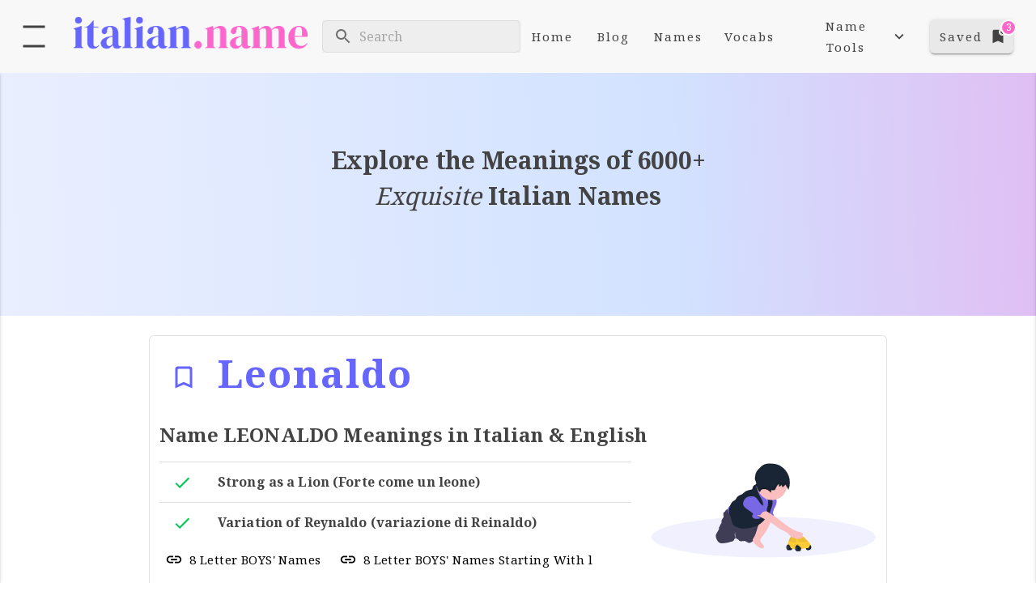

--- FILE ---
content_type: text/html; charset=utf-8
request_url: https://www.italian.name/names/leonaldo
body_size: 13699
content:
<!DOCTYPE html>
<html lang="en"><head><meta charset="utf-8">
    <meta name="viewport" content="width=device-width, initial-scale=1.0">
    <meta name="robots" content="index,follow">
    <meta name="theme-color" content="#4D77FF">
    <base href="/">
    <link rel="preconnect" href="https://fonts.googleapis.com">
    <link rel="preconnect" href="https://fonts.gstatic.com" crossorigin>
    <link href="https://fonts.googleapis.com/css2?family=Noto+Serif:wght@400;700&display=swap" rel="stylesheet">
    <link href="_content/MudBlazor/MudBlazor.min.jk5eo7zo4m.css" rel="stylesheet" />
    <link rel="stylesheet" href="app.2oruckohua.css" />
    <link rel="stylesheet" href="ZOWeb.eyrqfrwrcp.styles.css" />
    <script type="importmap">{
  "imports": {
    "./_content/MudBlazor/MudBlazor.min.js": "./_content/MudBlazor/MudBlazor.min.tjzqk7tnel.js"
  },
  "integrity": {
    "./Components/Layout/MainLayout.razor.js": "sha256-XAxOQBc87RXLyHyuVUjcBfT1EbM7R3kqK1Syiz+uMfg=",
    "./_content/MudBlazor/MudBlazor.min.js": "sha256-hylTyzoFC8Kp1f0FRqBY1LUV5GLhjEZGZbvrFnkZ1Tw=",
    "./_content/MudBlazor/MudBlazor.min.tjzqk7tnel.js": "sha256-hylTyzoFC8Kp1f0FRqBY1LUV5GLhjEZGZbvrFnkZ1Tw="
  }
}</script>
    <link rel="icon" type="image/png" href="/img/italian-fav.png" /><script async src="https://pagead2.googlesyndication.com/pagead/js/adsbygoogle.js?client=ca-pub-2757335392224595" crossorigin="anonymous" type="6cc23d257bc52b3674f00ea8-text/javascript"></script><title>LEONALDO  Meanings in Italian &amp; English - Italian.name</title><meta name="description" content="Name LEONALDO  Meanings in Italian &amp; English meaning in Italian &amp; English" />
    <link rel="canonical" href="https://www.italian.name/names/leonaldo" />
    <meta name="og:title" content="LEONALDO  Meanings in Italian &amp; English | Italian.name" /><meta name="og:image" content="https://www.italian.name/api/images/name?en=leonaldo&amp;lo=&amp;count=2&amp;meaning=Strong as a Lion (Forte come un leone)" /><script data-cfasync="false" nonce="7a4be6ea-21f1-4e55-af74-84c5c9c4e37f">try{(function(w,d){!function(j,k,l,m){if(j.zaraz)console.error("zaraz is loaded twice");else{j[l]=j[l]||{};j[l].executed=[];j.zaraz={deferred:[],listeners:[]};j.zaraz._v="5874";j.zaraz._n="7a4be6ea-21f1-4e55-af74-84c5c9c4e37f";j.zaraz.q=[];j.zaraz._f=function(n){return async function(){var o=Array.prototype.slice.call(arguments);j.zaraz.q.push({m:n,a:o})}};for(const p of["track","set","debug"])j.zaraz[p]=j.zaraz._f(p);j.zaraz.init=()=>{var q=k.getElementsByTagName(m)[0],r=k.createElement(m),s=k.getElementsByTagName("title")[0];s&&(j[l].t=k.getElementsByTagName("title")[0].text);j[l].x=Math.random();j[l].w=j.screen.width;j[l].h=j.screen.height;j[l].j=j.innerHeight;j[l].e=j.innerWidth;j[l].l=j.location.href;j[l].r=k.referrer;j[l].k=j.screen.colorDepth;j[l].n=k.characterSet;j[l].o=(new Date).getTimezoneOffset();if(j.dataLayer)for(const t of Object.entries(Object.entries(dataLayer).reduce((u,v)=>({...u[1],...v[1]}),{})))zaraz.set(t[0],t[1],{scope:"page"});j[l].q=[];for(;j.zaraz.q.length;){const w=j.zaraz.q.shift();j[l].q.push(w)}r.defer=!0;for(const x of[localStorage,sessionStorage])Object.keys(x||{}).filter(z=>z.startsWith("_zaraz_")).forEach(y=>{try{j[l]["z_"+y.slice(7)]=JSON.parse(x.getItem(y))}catch{j[l]["z_"+y.slice(7)]=x.getItem(y)}});r.referrerPolicy="origin";r.src="/cdn-cgi/zaraz/s.js?z="+btoa(encodeURIComponent(JSON.stringify(j[l])));q.parentNode.insertBefore(r,q)};["complete","interactive"].includes(k.readyState)?zaraz.init():j.addEventListener("DOMContentLoaded",zaraz.init)}}(w,d,"zarazData","script");window.zaraz._p=async d$=>new Promise(ea=>{if(d$){d$.e&&d$.e.forEach(eb=>{try{const ec=d.querySelector("script[nonce]"),ed=ec?.nonce||ec?.getAttribute("nonce"),ee=d.createElement("script");ed&&(ee.nonce=ed);ee.innerHTML=eb;ee.onload=()=>{d.head.removeChild(ee)};d.head.appendChild(ee)}catch(ef){console.error(`Error executing script: ${eb}\n`,ef)}});Promise.allSettled((d$.f||[]).map(eg=>fetch(eg[0],eg[1])))}ea()});zaraz._p({"e":["(function(w,d){})(window,document)"]});})(window,document)}catch(e){throw fetch("/cdn-cgi/zaraz/t"),e;};</script></head>

<body><style>
::-webkit-scrollbar {width: 8px;height: 8px;z-index: 1;}
::-webkit-scrollbar-track {background: transparent;}
::-webkit-scrollbar-thumb {background: #c4c4c4;border-radius: 1px;}
::-webkit-scrollbar-thumb:hover {background: #a6a6a6;}
html, body * {scrollbar-color: #c4c4c4 transparent;scrollbar-width: thin;}
</style>
<style>
    .mud-chart-serie:hover {
        filter: url(#lighten);
    }

    .mud-chart-serie-hovered 
    {
        filter: url(#lighten);
    }
</style>

<style class='mud-theme-provider'>
:root{
--mud-palette-black: rgba(39,44,52,1);
--mud-palette-white: rgba(255,255,255,1);
--mud-palette-primary: rgba(102,102,255,1);
--mud-palette-primary-rgb: 102,102,255;
--mud-palette-primary-text: rgba(255,255,255,1);
--mud-palette-primary-darken: rgb(61,61,255);
--mud-palette-primary-lighten: rgb(138,138,255);
--mud-palette-primary-hover: rgba(102,102,255,0.058823529411764705);
--mud-palette-secondary: rgba(0,0,0,1);
--mud-palette-secondary-rgb: 0,0,0;
--mud-palette-secondary-text: rgba(255,255,255,1);
--mud-palette-secondary-darken: rgb(0,0,0);
--mud-palette-secondary-lighten: rgb(21,21,21);
--mud-palette-secondary-hover: rgba(0,0,0,0.058823529411764705);
--mud-palette-tertiary: rgba(255,102,204,1);
--mud-palette-tertiary-rgb: 255,102,204;
--mud-palette-tertiary-text: rgba(255,255,255,1);
--mud-palette-tertiary-darken: rgb(255,61,190);
--mud-palette-tertiary-lighten: rgb(255,138,216);
--mud-palette-tertiary-hover: rgba(255,102,204,0.058823529411764705);
--mud-palette-info: rgba(33,150,243,1);
--mud-palette-info-rgb: 33,150,243;
--mud-palette-info-text: rgba(255,255,255,1);
--mud-palette-info-darken: rgb(12,128,223);
--mud-palette-info-lighten: rgb(71,167,245);
--mud-palette-info-hover: rgba(33,150,243,0.058823529411764705);
--mud-palette-success: rgba(0,200,83,1);
--mud-palette-success-rgb: 0,200,83;
--mud-palette-success-text: rgba(255,255,255,1);
--mud-palette-success-darken: rgb(0,163,68);
--mud-palette-success-lighten: rgb(0,235,98);
--mud-palette-success-hover: rgba(0,200,83,0.058823529411764705);
--mud-palette-warning: rgba(255,152,0,1);
--mud-palette-warning-rgb: 255,152,0;
--mud-palette-warning-text: rgba(255,255,255,1);
--mud-palette-warning-darken: rgb(214,129,0);
--mud-palette-warning-lighten: rgb(255,167,36);
--mud-palette-warning-hover: rgba(255,152,0,0.058823529411764705);
--mud-palette-error: rgba(244,67,54,1);
--mud-palette-error-rgb: 244,67,54;
--mud-palette-error-text: rgba(255,255,255,1);
--mud-palette-error-darken: rgb(242,28,13);
--mud-palette-error-lighten: rgb(246,96,85);
--mud-palette-error-hover: rgba(244,67,54,0.058823529411764705);
--mud-palette-dark: rgba(66,66,66,1);
--mud-palette-dark-rgb: 66,66,66;
--mud-palette-dark-text: rgba(255,255,255,1);
--mud-palette-dark-darken: rgb(46,46,46);
--mud-palette-dark-lighten: rgb(87,87,87);
--mud-palette-dark-hover: rgba(66,66,66,0.058823529411764705);
--mud-palette-text-primary: rgba(67,67,67,1);
--mud-palette-text-secondary: rgba(0,0,0,0.5372549019607843);
--mud-palette-text-disabled: rgba(0,0,0,0.3764705882352941);
--mud-palette-action-default: rgba(0,0,0,0.5372549019607843);
--mud-palette-action-default-hover: rgba(0,0,0,0.058823529411764705);
--mud-palette-action-disabled: rgba(0,0,0,0.25882352941176473);
--mud-palette-action-disabled-background: rgba(0,0,0,0.11764705882352941);
--mud-palette-surface: rgba(255,255,255,1);
--mud-palette-background: rgba(255,255,255,1);
--mud-palette-background-gray: rgba(245,245,245,1);
--mud-palette-drawer-background: rgba(255,255,255,1);
--mud-palette-drawer-text: rgba(66,66,66,1);
--mud-palette-drawer-icon: rgba(97,97,97,1);
--mud-palette-appbar-background: rgba(247,247,248,0.8);
--mud-palette-appbar-text: rgba(0,0,0,1);
--mud-palette-lines-default: rgba(0,0,0,0.11764705882352941);
--mud-palette-lines-inputs: rgba(221,221,221,1);
--mud-palette-table-lines: rgba(224,224,224,1);
--mud-palette-table-striped: rgba(0,0,0,0.0196078431372549);
--mud-palette-table-hover: rgba(0,0,0,0.0392156862745098);
--mud-palette-divider: rgba(224,224,224,1);
--mud-palette-divider-light: rgba(0,0,0,0.8);
--mud-palette-skeleton: rgba(0,0,0,0.10980392156862745);
--mud-palette-gray-default: #9E9E9E;
--mud-palette-gray-light: #BDBDBD;
--mud-palette-gray-lighter: #E0E0E0;
--mud-palette-gray-dark: #757575;
--mud-palette-gray-darker: #616161;
--mud-palette-overlay-dark: rgba(33,33,33,0.4980392156862745);
--mud-palette-overlay-light: rgba(255,255,255,0.4980392156862745);
--mud-palette-border-opacity: 1;
--mud-ripple-color: var(--mud-palette-text-primary);
--mud-ripple-opacity: 0.1;
--mud-ripple-opacity-secondary: 0.2;
--mud-elevation-0: none;
--mud-elevation-1: 0px 2px 1px -1px rgba(0,0,0,0.2),0px 1px 1px 0px rgba(0,0,0,0.14),0px 1px 3px 0px rgba(0,0,0,0.12);
--mud-elevation-2: 0px 3px 1px -2px rgba(0,0,0,0.2),0px 2px 2px 0px rgba(0,0,0,0.14),0px 1px 5px 0px rgba(0,0,0,0.12);
--mud-elevation-3: 0px 3px 3px -2px rgba(0,0,0,0.2),0px 3px 4px 0px rgba(0,0,0,0.14),0px 1px 8px 0px rgba(0,0,0,0.12);
--mud-elevation-4: 0px 2px 4px -1px rgba(0,0,0,0.2),0px 4px 5px 0px rgba(0,0,0,0.14),0px 1px 10px 0px rgba(0,0,0,0.12);
--mud-elevation-5: 0px 3px 5px -1px rgba(0,0,0,0.2),0px 5px 8px 0px rgba(0,0,0,0.14),0px 1px 14px 0px rgba(0,0,0,0.12);
--mud-elevation-6: 0px 3px 5px -1px rgba(0,0,0,0.2),0px 6px 10px 0px rgba(0,0,0,0.14),0px 1px 18px 0px rgba(0,0,0,0.12);
--mud-elevation-7: 0px 4px 5px -2px rgba(0,0,0,0.2),0px 7px 10px 1px rgba(0,0,0,0.14),0px 2px 16px 1px rgba(0,0,0,0.12);
--mud-elevation-8: 0px 5px 5px -3px rgba(0,0,0,0.2),0px 8px 10px 1px rgba(0,0,0,0.14),0px 3px 14px 2px rgba(0,0,0,0.12);
--mud-elevation-9: 0px 5px 6px -3px rgba(0,0,0,0.2),0px 9px 12px 1px rgba(0,0,0,0.14),0px 3px 16px 2px rgba(0,0,0,0.12);
--mud-elevation-10: 0px 6px 6px -3px rgba(0,0,0,0.2),0px 10px 14px 1px rgba(0,0,0,0.14),0px 4px 18px 3px rgba(0,0,0,0.12);
--mud-elevation-11: 0px 6px 7px -4px rgba(0,0,0,0.2),0px 11px 15px 1px rgba(0,0,0,0.14),0px 4px 20px 3px rgba(0,0,0,0.12);
--mud-elevation-12: 0px 7px 8px -4px rgba(0,0,0,0.2),0px 12px 17px 2px rgba(0,0,0,0.14),0px 5px 22px 4px rgba(0,0,0,0.12);
--mud-elevation-13: 0px 7px 8px -4px rgba(0,0,0,0.2),0px 13px 19px 2px rgba(0,0,0,0.14),0px 5px 24px 4px rgba(0,0,0,0.12);
--mud-elevation-14: 0px 7px 9px -4px rgba(0,0,0,0.2),0px 14px 21px 2px rgba(0,0,0,0.14),0px 5px 26px 4px rgba(0,0,0,0.12);
--mud-elevation-15: 0px 8px 9px -5px rgba(0,0,0,0.2),0px 15px 22px 2px rgba(0,0,0,0.14),0px 6px 28px 5px rgba(0,0,0,0.12);
--mud-elevation-16: 0px 8px 10px -5px rgba(0,0,0,0.2),0px 16px 24px 2px rgba(0,0,0,0.14),0px 6px 30px 5px rgba(0,0,0,0.12);
--mud-elevation-17: 0px 8px 11px -5px rgba(0,0,0,0.2),0px 17px 26px 2px rgba(0,0,0,0.14),0px 6px 32px 5px rgba(0,0,0,0.12);
--mud-elevation-18: 0px 9px 11px -5px rgba(0,0,0,0.2),0px 18px 28px 2px rgba(0,0,0,0.14),0px 7px 34px 6px rgba(0,0,0,0.12);
--mud-elevation-19: 0px 9px 12px -6px rgba(0,0,0,0.2),0px 19px 29px 2px rgba(0,0,0,0.14),0px 7px 36px 6px rgba(0,0,0,0.12);
--mud-elevation-20: 0px 10px 13px -6px rgba(0,0,0,0.2),0px 20px 31px 3px rgba(0,0,0,0.14),0px 8px 38px 7px rgba(0,0,0,0.12);
--mud-elevation-21: 0px 10px 13px -6px rgba(0,0,0,0.2),0px 21px 33px 3px rgba(0,0,0,0.14),0px 8px 40px 7px rgba(0,0,0,0.12);
--mud-elevation-22: 0px 10px 14px -6px rgba(0,0,0,0.2),0px 22px 35px 3px rgba(0,0,0,0.14),0px 8px 42px 7px rgba(0,0,0,0.12);
--mud-elevation-23: 0px 11px 14px -7px rgba(0,0,0,0.2),0px 23px 36px 3px rgba(0,0,0,0.14),0px 9px 44px 8px rgba(0,0,0,0.12);
--mud-elevation-24: 0px 11px 15px -7px rgba(0,0,0,0.2),0px 24px 38px 3px rgba(0,0,0,0.14),0px 9px 46px 8px rgba(0,0,0,0.12);
--mud-elevation-25: 0 5px 5px -3px rgba(0,0,0,.06), 0 8px 10px 1px rgba(0,0,0,.042), 0 3px 14px 2px rgba(0,0,0,.036);
--mud-default-borderradius: 6px;
--mud-drawer-width-left: 300px;
--mud-drawer-width-right: 300px;
--mud-drawer-width-mini-left: 56px;
--mud-drawer-width-mini-right: 56px;
--mud-appbar-height: 90px;
--mud-typography-default-family: 'Noto Serif', serif;
--mud-typography-default-size: .875rem;
--mud-typography-default-weight: 400;
--mud-typography-default-lineheight: 1.43;
--mud-typography-default-letterspacing: .01071em;
--mud-typography-default-text-transform: none;
--mud-typography-h1-family: 'Noto Serif', serif;
--mud-typography-h1-size: 2.125rem;
--mud-typography-h1-weight: 700;
--mud-typography-h1-lineheight: 1.167;
--mud-typography-h1-letterspacing: -.01562em;
--mud-typography-h1-text-transform: none;
--mud-typography-h2-family: 'Noto Serif', serif;
--mud-typography-h2-size: 1.875rem;
--mud-typography-h2-weight: 700;
--mud-typography-h2-lineheight: 1.2;
--mud-typography-h2-letterspacing: -.00833em;
--mud-typography-h2-text-transform: none;
--mud-typography-h3-family: 'Noto Serif', serif;
--mud-typography-h3-size: 1.5rem;
--mud-typography-h3-weight: 700;
--mud-typography-h3-lineheight: 1.167;
--mud-typography-h3-letterspacing: 0;
--mud-typography-h3-text-transform: none;
--mud-typography-h4-family: 'Noto Serif', serif;
--mud-typography-h4-size: 1.25rem;
--mud-typography-h4-weight: 700;
--mud-typography-h4-lineheight: 1.235;
--mud-typography-h4-letterspacing: .00735em;
--mud-typography-h4-text-transform: none;
--mud-typography-h5-family: 'Noto Serif', serif;
--mud-typography-h5-size: 1.125rem;
--mud-typography-h5-weight: 700;
--mud-typography-h5-lineheight: 1.334;
--mud-typography-h5-letterspacing: 0;
--mud-typography-h5-text-transform: none;
--mud-typography-h6-family: 'Noto Serif', serif;
--mud-typography-h6-size: 1rem;
--mud-typography-h6-weight: 700;
--mud-typography-h6-lineheight: 1.6;
--mud-typography-h6-letterspacing: .0075em;
--mud-typography-h6-text-transform: none;
--mud-typography-subtitle1-family: 'Noto Serif', serif;
--mud-typography-subtitle1-size: 1rem;
--mud-typography-subtitle1-weight: 400;
--mud-typography-subtitle1-lineheight: 1.75;
--mud-typography-subtitle1-letterspacing: .00938em;
--mud-typography-subtitle1-text-transform: none;
--mud-typography-subtitle2-family: 'Noto Serif', serif;
--mud-typography-subtitle2-size: .875rem;
--mud-typography-subtitle2-weight: 500;
--mud-typography-subtitle2-lineheight: 1.57;
--mud-typography-subtitle2-letterspacing: .00714em;
--mud-typography-subtitle2-text-transform: none;
--mud-typography-body1-family: 'Noto Serif', serif;
--mud-typography-body1-size: 1rem;
--mud-typography-body1-weight: 400;
--mud-typography-body1-lineheight: 1.5;
--mud-typography-body1-letterspacing: .00938em;
--mud-typography-body1-text-transform: none;
--mud-typography-body2-family: 'Noto Serif', serif;
--mud-typography-body2-size: .875rem;
--mud-typography-body2-weight: 400;
--mud-typography-body2-lineheight: 1.43;
--mud-typography-body2-letterspacing: .01071em;
--mud-typography-body2-text-transform: none;
--mud-typography-button-family: 'Noto Serif', serif;
--mud-typography-button-size: .875rem;
--mud-typography-button-weight: 500;
--mud-typography-button-lineheight: 1.75;
--mud-typography-button-letterspacing: .02857em;
--mud-typography-button-text-transform: uppercase;
--mud-typography-caption-family: 'Noto Serif', serif;
--mud-typography-caption-size: .75rem;
--mud-typography-caption-weight: 400;
--mud-typography-caption-lineheight: 1.66;
--mud-typography-caption-letterspacing: .03333em;
--mud-typography-caption-text-transform: none;
--mud-typography-overline-family: 'Noto Serif', serif;
--mud-typography-overline-size: .75rem;
--mud-typography-overline-weight: 400;
--mud-typography-overline-lineheight: 2.66;
--mud-typography-overline-letterspacing: .08333em;
--mud-typography-overline-text-transform: none;
--mud-zindex-drawer: 1100;
--mud-zindex-appbar: 1300;
--mud-zindex-dialog: 1400;
--mud-zindex-popover: 1200;
--mud-zindex-snackbar: 1500;
--mud-zindex-tooltip: 1600;
--mud-native-html-color-scheme: light;
}
</style>

<div class="mud-popover-provider"><div id="popovercontent-0b148594-d46c-4f4c-a40f-0205b26ced30" data-ticks="0" data-pc-x="0" data-pc-y="0" class="mud-popover mud-popover-top-left mud-popover-anchor-bottom-left mud-popover-overflow-flip-onopen mud-paper mud-elevation-8" style="transition-duration:251ms;transition-delay:0ms;"></div></div>

<div class="mud-layout" style=""><header class="mud-appbar mud-appbar-fixed-top mud-elevation-0"><div role="toolbar" class="mud-toolbar mud-toolbar-gutters mud-toolbar-appbar"><button id="navDrawer" title="Open Menu" type="button" class="mud-button-root mud-icon-button mud-dark-text hover:mud-dark-hover mud-ripple mud-ripple-icon mud-icon-button-size-large mud-icon-button-edge-start" __internal_stopPropagation_onclick><span class="mud-icon-button-label"><svg class="mud-icon-root mud-svg-icon mud-icon-size-large" focusable="false" viewBox="0 0 24 24" aria-hidden="true" role="img"><g><rect fill="none" height="24" width="24"/></g><g><g><rect height="2" width="18" x="3" y="3"/><rect height="2" width="18" x="3" y="19"/></g></g></svg></span></button>
        <div aria-hidden="true" class="flex-grow-1"></div><a href="/" b-b38uvvjpxd><img src="/img/italian-logo.png" alt="Italian.name" class="mud-image object-fill object-center logo px-3" height="60" /></a><div aria-hidden="true" class="flex-grow-1"></div>
        <div class="d-none d-md-flex" b-b38uvvjpxd><form data-enhance method="get" action="/names" name="searchF" b-b38uvvjpxd><div class="mud-input-control mud-input-control-margin-dense mud-input-input-control"><div class="mud-input-control-input-container"><div class="mud-input mud-input-outlined mud-input-adorned-start mud-input-margin-dense mud-shrink mud-typography-subtitle1" style="max-width:360px;margin:0px;background:#eee"><div class="mud-input-adornment mud-input-adornment-start"><svg class="mud-icon-root mud-icon-default mud-svg-icon mud-icon-size-medium mud-input-adornment-icon" focusable="false" viewBox="0 0 24 24" aria-hidden="true" role="img" tabindex="-1"><path d="M0 0h24v24H0z" fill="none"/><path d="M15.5 14h-.79l-.28-.27C15.41 12.59 16 11.11 16 9.5 16 5.91 13.09 3 9.5 3S3 5.91 3 9.5 5.91 16 9.5 16c1.61 0 3.09-.59 4.23-1.57l.27.28v.79l5 4.99L20.49 19l-4.99-5zm-6 0C7.01 14 5 11.99 5 9.5S7.01 5 9.5 5 14 7.01 14 9.5 11.99 14 9.5 14z"/></svg></div><input class="mud-input-slot mud-input-root mud-input-root-outlined mud-input-root-adorned-start mud-input-root-margin-dense" name="search" id="mudinputp160qbei" type="text" placeholder="Search" inputmode="text" maxlength="524288" aria-invalid="false" aria-required="false" /><div class="mud-input-slot mud-input-root mud-input-root-outlined mud-input-root-adorned-start mud-input-root-margin-dense" style="display:none" tabindex="-1"></div><fieldset class="mud-input-outlined-border"></fieldset></div></div></div>
                <button type="submit" class="mud-button-root mud-button mud-button-filled mud-button-filled-primary mud-button-filled-size-large mud-ripple" style="display:none" __internal_stopPropagation_onclick><span class="mud-button-label"></span></button></form></div>
        <div aria-hidden="true" class="flex-grow-1"></div>
        <div class="d-none d-lg-flex" b-b38uvvjpxd><a type="button" href="/" class="mud-button-root mud-button mud-button-text mud-button-text-default mud-button-text-size-large mud-ripple mx-1 px-3"><span class="mud-button-label">Home</span></a>
            <a type="button" href="/blog" class="mud-button-root mud-button mud-button-text mud-button-text-default mud-button-text-size-large mud-ripple mx-1 px-3"><span class="mud-button-label">Blog</span></a>
            <a type="button" href="/names" class="mud-button-root mud-button mud-button-text mud-button-text-default mud-button-text-size-large mud-ripple mx-1 px-3"><span class="mud-button-label">Names</span></a>
            <a type="button" href="/vocabs" class="mud-button-root mud-button mud-button-text mud-button-text-default mud-button-text-size-large mud-ripple mx-1 px-3"><span class="mud-button-label">Vocabs</span></a>
            <div onclick="if (!window.__cfRLUnblockHandlers) return false; nav()" class="mud-menu mx-1 px-3" data-cf-modified-6cc23d257bc52b3674f00ea8-=""><button type="button" class="mud-button-root mud-button mud-button-text mud-button-text-default mud-button-text-size-large mud-ripple mud-menu-button-activator" __internal_stopPropagation_onclick><span class="mud-button-label">Name Tools<span class="mud-button-icon-end mud-button-icon-size-large"><svg class="mud-icon-root mud-svg-icon mud-icon-size-large" focusable="false" viewBox="0 0 24 24" aria-hidden="true" role="img"><path d="M0 0h24v24H0V0z" fill="none"/><path d="M7.41 8.59 12 13.17l4.59-4.58L18 10l-6 6-6-6 1.41-1.41z"/></svg></span></span></button><div id="popover-0b148594-d46c-4f4c-a40f-0205b26ced30" class="mud-popover-cascading-value"></div></div></div>
        <span id="favCount" class="mud-badge-root"><button id="navrt" DisableElevation="true" type="button" class="mud-button-root mud-button mud-button-filled mud-button-filled-default mud-button-filled-size-large mud-ripple mx-1 px-3" __internal_stopPropagation_onclick><span class="mud-button-label">Saved<span class="mud-button-icon-end mud-button-icon-size-large"><svg class="mud-icon-root mud-svg-icon mud-icon-size-large" focusable="false" viewBox="0 0 24 24" aria-hidden="true" role="img"><rect fill="none" height="24" width="24"/><path d="M19,21l-7-3l-7,3V5c0-1.1,0.9-2,2-2l7,0c-0.63,0.84-1,1.87-1,3c0,2.76,2.24,5,5,5c0.34,0,0.68-0.03,1-0.1V21z M17.83,9 L15,6.17l1.41-1.41l1.41,1.41l3.54-3.54l1.41,1.41L17.83,9z"/></svg></span></span></button><span class="mud-badge-wrapper mud-badge-top right"><span role="status" aria-live="polite" class="mud-badge mud-badge-bordered mud-badge-top right mud-elevation-0 mud-theme-error mud-badge-overlap">3</span></span></span>
        <div aria-hidden="true" class="flex-grow-1"></div></div></header>
    <aside id="nav" class="mud-drawer mud-drawer-fixed mud-drawer-pos-left mud-drawer--closed mud-drawer--initial mud-drawer-md mud-drawer-clipped-always mud-elevation-2 mud-drawer-temporary" style=""><div class="mud-drawer-content"><div class="mud-drawer-header"><form data-enhance method="get" action="/names" name="searchFS" b-b38uvvjpxd><div class="mud-grid mud-grid-spacing-xs-0 justify-start" style="border: solid #ddd 1px;border-radius: 6px;overflow: hidden;"><div class="mud-grid-item mud-grid-item-xs-10" style="display: flex;align-items: center;"><div class="mud-input-control mud-input-control-margin-dense mud-input-input-control"><div class="mud-input-control-input-container"><div class="mud-input mud-input-text mud-input-adorned-start mud-input-margin-dense mud-shrink mud-typography-subtitle1" style="margin:0px;"><div class="mud-input-adornment mud-input-adornment-start"></div><input class="mud-input-slot mud-input-root mud-input-root-text mud-input-root-adorned-start mud-input-root-margin-dense" name="search" id="mudinputbtyojej1" type="text" placeholder="Search" inputmode="text" maxlength="524288" aria-invalid="false" aria-required="false" /><div class="mud-input-slot mud-input-root mud-input-root-text mud-input-root-adorned-start mud-input-root-margin-dense" style="display:none" tabindex="-1"></div></div></div></div></div>
                    <div class="mud-grid-item mud-grid-item-xs-2"><button type="submit" class="mud-button-root mud-button mud-button-filled mud-button-filled-primary mud-button-filled-size-large mud-ripple" style="width:100%;height:100%;border-radius:0" __internal_stopPropagation_onclick><span class="mud-button-label"><span class="mud-button-icon-start mud-button-icon-size-large"><svg class="mud-icon-root mud-svg-icon mud-icon-size-large" focusable="false" viewBox="0 0 24 24" aria-hidden="true" role="img"><path d="M0 0h24v24H0z" fill="none"/><path d="M15.5 14h-.79l-.28-.27C15.41 12.59 16 11.11 16 9.5 16 5.91 13.09 3 9.5 3S3 5.91 3 9.5 5.91 16 9.5 16c1.61 0 3.09-.59 4.23-1.57l.27.28v.79l5 4.99L20.49 19l-4.99-5zm-6 0C7.01 14 5 11.99 5 9.5S7.01 5 9.5 5 14 7.01 14 9.5 11.99 14 9.5 14z"/></svg></span></span></button></div></div></form></div>
        <a type="button" href="/" class="mud-button-root mud-button mud-button-text mud-button-text-default mud-button-text-size-large mud-ripple"><span class="mud-button-label">Home</span></a>
<a type="button" href="/names" class="mud-button-root mud-button mud-button-text mud-button-text-default mud-button-text-size-large mud-ripple"><span class="mud-button-label">Names</span></a>
<a type="button" href="/surnames" class="mud-button-root mud-button mud-button-text mud-button-text-default mud-button-text-size-large mud-ripple"><span class="mud-button-label">Surnames</span></a>
<a type="button" href="/vocabs" class="mud-button-root mud-button mud-button-text mud-button-text-default mud-button-text-size-large mud-ripple"><span class="mud-button-label">Vocabs</span></a>
<a type="button" href="/blog" class="mud-button-root mud-button mud-button-text mud-button-text-default mud-button-text-size-large mud-ripple"><span class="mud-button-label">Blog</span></a>
<a type="button" href="/name-translation" class="mud-button-root mud-button mud-button-text mud-button-text-default mud-button-text-size-large mud-ripple"><span class="mud-button-label">Name Translation</span></a>
<a type="button" href="/couple-name-combiner" class="mud-button-root mud-button mud-button-text mud-button-text-default mud-button-text-size-large mud-ripple"><span class="mud-button-label">Couple Name Combiner</span></a>
<a type="button" href="/nickname-generator" class="mud-button-root mud-button mud-button-text mud-button-text-default mud-button-text-size-large mud-ripple"><span class="mud-button-label">Nickname Generator</span></a>
<a type="button" href="/baby-name-generator" class="mud-button-root mud-button mud-button-text mud-button-text-default mud-button-text-size-large mud-ripple"><span class="mud-button-label">Baby Name Generator</span></a>
<a type="button" href="/random-name-generator" class="mud-button-root mud-button mud-button-text mud-button-text-default mud-button-text-size-large mud-ripple"><span class="mud-button-label">Random Name Generator</span></a>
<a type="button" href="/love-calculator" class="mud-button-root mud-button mud-button-text mud-button-text-default mud-button-text-size-large mud-ripple"><span class="mud-button-label">Love Calculator</span></a>
<a type="button" href="/baby-gender-predictor" class="mud-button-root mud-button mud-button-text mud-button-text-default mud-button-text-size-large mud-ripple"><span class="mud-button-label">Gender Predictor</span></a>

<a type="button" href="https://www.usnamez.com" class="mud-button-root mud-button mud-button-text mud-button-text-default mud-button-text-size-large mud-ripple"><span class="mud-button-label">American Names</span></a>
<a type="button" href="https://www.arabic-names.com" class="mud-button-root mud-button mud-button-text mud-button-text-default mud-button-text-size-large mud-ripple"><span class="mud-button-label">Arabic Names</span></a>
<a type="button" href="https://www.australiannames.com" class="mud-button-root mud-button mud-button-text mud-button-text-default mud-button-text-size-large mud-ripple"><span class="mud-button-label">Australian Names</span></a>
<a type="button" href="https://www.french-names.com" class="mud-button-root mud-button mud-button-text mud-button-text-default mud-button-text-size-large mud-ripple"><span class="mud-button-label">French Names</span></a>
<a type="button" href="https://www.german-names.com" class="mud-button-root mud-button mud-button-text mud-button-text-default mud-button-text-size-large mud-ripple"><span class="mud-button-label">German Names</span></a>
<a type="button" href="https://www.greek-names.com" class="mud-button-root mud-button mud-button-text mud-button-text-default mud-button-text-size-large mud-ripple"><span class="mud-button-label">Greek Names</span></a>
<a type="button" href="https://www.hebrew-names.com" class="mud-button-root mud-button mud-button-text mud-button-text-default mud-button-text-size-large mud-ripple"><span class="mud-button-label">Hebrew Names</span></a>
<a type="button" href="https://www.irishnamez.com" class="mud-button-root mud-button mud-button-text mud-button-text-default mud-button-text-size-large mud-ripple"><span class="mud-button-label">Irish Names</span></a>
<a type="button" href="https://www.italian.name" class="mud-button-root mud-button mud-button-text mud-button-text-default mud-button-text-size-large mud-ripple"><span class="mud-button-label">Italian Names</span></a>
<a type="button" href="https://www.nepalinames.com" class="mud-button-root mud-button mud-button-text mud-button-text-default mud-button-text-size-large mud-ripple"><span class="mud-button-label">Nepali Names</span></a>
<a type="button" href="https://www.spanish-names.com" class="mud-button-root mud-button mud-button-text mud-button-text-default mud-button-text-size-large mud-ripple"><span class="mud-button-label">Spanish Names</span></a></div></aside>


    <div class="mud-main-content"><div class="bg" b-b38uvvjpxd><div class="mud-container mud-container-maxwidth-md mud-container--gutters"><h2 class="mud-typography mud-typography-h2 text-center" style="padding-top:var(--mud-appbar-height);">
                    Explore the Meanings of 6000+<br b-b38uvvjpxd> <em b-b38uvvjpxd>Exquisite</em> Italian Names
                </h2></div></div>
        

<div class="mud-container mud-container-maxwidth-md mud-container--gutters mt-6"><div class="mud-paper mud-paper-outlined pa-3" style=""><h1><button Title="Save Name" data-slug="leonaldo" data-name="leonaldo" type="button" class="mud-button-root mud-icon-button mud-primary-text hover:mud-primary-hover mud-ripple mud-ripple-icon mud-icon-button-size-large love" __internal_stopPropagation_onclick><span class="mud-icon-button-label"><svg class="mud-icon-root mud-svg-icon mud-icon-size-large" focusable="false" viewBox="0 0 24 24" aria-hidden="true" role="img"><path d="M0 0h24v24H0V0z" fill="none"/><path d="M17 3H7c-1.1 0-2 .9-2 2v16l7-3 7 3V5c0-1.1-.9-2-2-2zm0 15l-5-2.18L7 18V6c0-.55.45-1 1-1h8c.55 0 1 .45 1 1v12z"/></svg></span></button> <span class="name_en">leonaldo</span> </h1>
        <h2>Name LEONALDO  Meanings in Italian &amp; English</h2>
        <div class="mud-grid mud-grid-spacing-xs-6 justify-start"><div class="mud-grid-item mud-grid-item-xs-12 mud-grid-item-md-8"><div class="mud-list"><hr class="mud-divider mud-divider-fullwidth" />
                            <div tabindex="0" class="mud-list-item mud-list-item-gutters mud-list-item-clickable mud-ripple" __internal_stopPropagation_onclick><div class="mud-list-item-icon"><svg class="mud-icon-root mud-svg-icon mud-success-text mud-icon-size-medium" focusable="false" viewBox="0 0 24 24" aria-hidden="true" role="img"><path d="M0 0h24v24H0z" fill="none"/><path d="M9 16.2L4.8 12l-1.4 1.4L9 19 21 7l-1.4-1.4L9 16.2z"/></svg></div><div class="mud-list-item-text"><p class="mud-typography mud-typography-body1"><h6 class="mud-typography mud-typography-h6">Strong as a Lion (Forte come un leone)</h6></p></div></div><hr class="mud-divider mud-divider-fullwidth" />
                            <div tabindex="0" class="mud-list-item mud-list-item-gutters mud-list-item-clickable mud-ripple" __internal_stopPropagation_onclick><div class="mud-list-item-icon"><svg class="mud-icon-root mud-svg-icon mud-success-text mud-icon-size-medium" focusable="false" viewBox="0 0 24 24" aria-hidden="true" role="img"><path d="M0 0h24v24H0z" fill="none"/><path d="M9 16.2L4.8 12l-1.4 1.4L9 19 21 7l-1.4-1.4L9 16.2z"/></svg></div><div class="mud-list-item-text"><p class="mud-typography mud-typography-body1"><h6 class="mud-typography mud-typography-h6">Variation of Reynaldo (variazione di Reinaldo)</h6></p></div></div></div><a type="button" href="/boys/8-letter-names" class="mud-button-root mud-button mud-button-text mud-button-text-secondary mud-button-text-size-large mud-ripple" style="text-transform:none"><span class="mud-button-label"><span class="mud-button-icon-start mud-button-icon-size-large"><svg class="mud-icon-root mud-svg-icon mud-icon-size-large" focusable="false" viewBox="0 0 24 24" aria-hidden="true" role="img"><path d="M0 0h24v24H0z" fill="none"/><path d="M3.9 12c0-1.71 1.39-3.1 3.1-3.1h4V7H7c-2.76 0-5 2.24-5 5s2.24 5 5 5h4v-1.9H7c-1.71 0-3.1-1.39-3.1-3.1zM8 13h8v-2H8v2zm9-6h-4v1.9h4c1.71 0 3.1 1.39 3.1 3.1s-1.39 3.1-3.1 3.1h-4V17h4c2.76 0 5-2.24 5-5s-2.24-5-5-5z"/></svg></span>8 Letter BOYS' Names
                    </span></a>
                    <a type="button" href="/boys/8-letter-names/l" class="mud-button-root mud-button mud-button-text mud-button-text-secondary mud-button-text-size-large mud-ripple" style="text-transform:none"><span class="mud-button-label"><span class="mud-button-icon-start mud-button-icon-size-large"><svg class="mud-icon-root mud-svg-icon mud-icon-size-large" focusable="false" viewBox="0 0 24 24" aria-hidden="true" role="img"><path d="M0 0h24v24H0z" fill="none"/><path d="M3.9 12c0-1.71 1.39-3.1 3.1-3.1h4V7H7c-2.76 0-5 2.24-5 5s2.24 5 5 5h4v-1.9H7c-1.71 0-3.1-1.39-3.1-3.1zM8 13h8v-2H8v2zm9-6h-4v1.9h4c1.71 0 3.1 1.39 3.1 3.1s-1.39 3.1-3.1 3.1h-4V17h4c2.76 0 5-2.24 5-5s-2.24-5-5-5z"/></svg></span>8 Letter BOYS&#x27; Names Starting With l</span></a></div>
            <div class="mud-grid-item mud-grid-item-xs-12 mud-grid-item-md-4"><img src="/img/boy.svg" alt="Name for Boy"></div></div></div>
    <div class="mud-paper mud-paper-outlined pa-3 mt-6" style=""><span class="mud-typography mud-typography-caption">
            This list of names serves as a helpful resource for parents navigating the task of choosing a name for their newborn. Selecting a name for a child is a significant decision, as it will accompany them throughout their life's journey. It's important to recognize that a name is not just for a birthday but for a lifetime. Some believe that names hold sway over a baby's development and personality, with positive names fostering positive energy and vice versa. By carefully choosing a name for your child, you can potentially shape their personality traits in alignment with its meaning. Whether you're a new mother or father, we've curated a collection of modern and unique baby names, arranged alphabetically for convenience. Some names may be longer, but nicknames can always be derived from them to keep things concise. Please note that this compilation of names and their meanings is sourced from various contributors, so we advise discretion regarding their authenticity.
        </span></div>

    <h2 class="cat mt-6">Similar Names</h2>
    <nav class="mud-navmenu mud-navmenu-primary mud-navmenu-margin-dense mud-navmenu-rounded names mt-6"><div class="mud-grid mud-grid-spacing-xs-0 justify-start"><div class="mud-grid-item mud-grid-item-xs-6 mud-grid-item-lg-4 pa-0"><hr class="mud-divider mud-divider-fullwidth" />
                    <div data-slug="lele" data-name="lele" class="mud-nav-item love"><a href="/names/lele" rel="" tabindex="0" class="mud-nav-link mud-ripple"><svg class="mud-icon-root mud-svg-icon mud-primary-text mud-icon-size-medium mud-nav-link-icon" focusable="false" viewBox="0 0 24 24" aria-hidden="true" role="img"><path d="M0 0h24v24H0z" fill="none"/><path d="M17 3H7c-1.1 0-1.99.9-1.99 2L5 21l7-3 7 3V5c0-1.1-.9-2-2-2zm0 15l-5-2.18L7 18V5h10v13z"/></svg><div class="mud-nav-link-text">lele  <svg class="mud-icon-root mud-svg-icon mud-icon-size-small" focusable="false" viewBox="0 0 24 24" aria-hidden="true" role="img"><path d="M0 0h24v24H0V0z" fill="none"/><path d="M12 4l-1.41 1.41L16.17 11H4v2h12.17l-5.58 5.59L12 20l8-8-8-8z"/></svg></div></a></div></div><div class="mud-grid-item mud-grid-item-xs-6 mud-grid-item-lg-4 pa-0"><hr class="mud-divider mud-divider-fullwidth" />
                    <div data-slug="ledo" data-name="ledo" class="mud-nav-item love"><a href="/names/ledo" rel="" tabindex="0" class="mud-nav-link mud-ripple"><svg class="mud-icon-root mud-svg-icon mud-primary-text mud-icon-size-medium mud-nav-link-icon" focusable="false" viewBox="0 0 24 24" aria-hidden="true" role="img"><path d="M0 0h24v24H0z" fill="none"/><path d="M17 3H7c-1.1 0-1.99.9-1.99 2L5 21l7-3 7 3V5c0-1.1-.9-2-2-2zm0 15l-5-2.18L7 18V5h10v13z"/></svg><div class="mud-nav-link-text">ledo  <svg class="mud-icon-root mud-svg-icon mud-icon-size-small" focusable="false" viewBox="0 0 24 24" aria-hidden="true" role="img"><path d="M0 0h24v24H0V0z" fill="none"/><path d="M12 4l-1.41 1.41L16.17 11H4v2h12.17l-5.58 5.59L12 20l8-8-8-8z"/></svg></div></a></div></div><div class="mud-grid-item mud-grid-item-xs-6 mud-grid-item-lg-4 pa-0"><hr class="mud-divider mud-divider-fullwidth" />
                    <div data-slug="lemo" data-name="lemo" class="mud-nav-item love"><a href="/names/lemo" rel="" tabindex="0" class="mud-nav-link mud-ripple"><svg class="mud-icon-root mud-svg-icon mud-primary-text mud-icon-size-medium mud-nav-link-icon" focusable="false" viewBox="0 0 24 24" aria-hidden="true" role="img"><path d="M0 0h24v24H0z" fill="none"/><path d="M17 3H7c-1.1 0-1.99.9-1.99 2L5 21l7-3 7 3V5c0-1.1-.9-2-2-2zm0 15l-5-2.18L7 18V5h10v13z"/></svg><div class="mud-nav-link-text">lemo (lemos) <svg class="mud-icon-root mud-svg-icon mud-icon-size-small" focusable="false" viewBox="0 0 24 24" aria-hidden="true" role="img"><path d="M0 0h24v24H0V0z" fill="none"/><path d="M12 4l-1.41 1.41L16.17 11H4v2h12.17l-5.58 5.59L12 20l8-8-8-8z"/></svg></div></a></div></div><div class="mud-grid-item mud-grid-item-xs-6 mud-grid-item-lg-4 pa-0"><hr class="mud-divider mud-divider-fullwidth" />
                    <div data-slug="leano" data-name="leano" class="mud-nav-item love"><a href="/names/leano" rel="" tabindex="0" class="mud-nav-link mud-ripple"><svg class="mud-icon-root mud-svg-icon mud-primary-text mud-icon-size-medium mud-nav-link-icon" focusable="false" viewBox="0 0 24 24" aria-hidden="true" role="img"><path d="M0 0h24v24H0z" fill="none"/><path d="M17 3H7c-1.1 0-1.99.9-1.99 2L5 21l7-3 7 3V5c0-1.1-.9-2-2-2zm0 15l-5-2.18L7 18V5h10v13z"/></svg><div class="mud-nav-link-text">leano  <svg class="mud-icon-root mud-svg-icon mud-icon-size-small" focusable="false" viewBox="0 0 24 24" aria-hidden="true" role="img"><path d="M0 0h24v24H0V0z" fill="none"/><path d="M12 4l-1.41 1.41L16.17 11H4v2h12.17l-5.58 5.59L12 20l8-8-8-8z"/></svg></div></a></div></div><div class="mud-grid-item mud-grid-item-xs-6 mud-grid-item-lg-4 pa-0"><hr class="mud-divider mud-divider-fullwidth" />
                    <div data-slug="leone" data-name="leone" class="mud-nav-item love"><a href="/names/leone" rel="" tabindex="0" class="mud-nav-link mud-ripple"><svg class="mud-icon-root mud-svg-icon mud-primary-text mud-icon-size-medium mud-nav-link-icon" focusable="false" viewBox="0 0 24 24" aria-hidden="true" role="img"><path d="M0 0h24v24H0z" fill="none"/><path d="M17 3H7c-1.1 0-1.99.9-1.99 2L5 21l7-3 7 3V5c0-1.1-.9-2-2-2zm0 15l-5-2.18L7 18V5h10v13z"/></svg><div class="mud-nav-link-text">leone  <svg class="mud-icon-root mud-svg-icon mud-icon-size-small" focusable="false" viewBox="0 0 24 24" aria-hidden="true" role="img"><path d="M0 0h24v24H0V0z" fill="none"/><path d="M12 4l-1.41 1.41L16.17 11H4v2h12.17l-5.58 5.59L12 20l8-8-8-8z"/></svg></div></a></div></div><div class="mud-grid-item mud-grid-item-xs-6 mud-grid-item-lg-4 pa-0"><hr class="mud-divider mud-divider-fullwidth" />
                    <div data-slug="leon" data-name="leon" class="mud-nav-item love"><a href="/names/leon" rel="" tabindex="0" class="mud-nav-link mud-ripple"><svg class="mud-icon-root mud-svg-icon mud-primary-text mud-icon-size-medium mud-nav-link-icon" focusable="false" viewBox="0 0 24 24" aria-hidden="true" role="img"><path d="M0 0h24v24H0z" fill="none"/><path d="M17 3H7c-1.1 0-1.99.9-1.99 2L5 21l7-3 7 3V5c0-1.1-.9-2-2-2zm0 15l-5-2.18L7 18V5h10v13z"/></svg><div class="mud-nav-link-text">leon  <svg class="mud-icon-root mud-svg-icon mud-icon-size-small" focusable="false" viewBox="0 0 24 24" aria-hidden="true" role="img"><path d="M0 0h24v24H0V0z" fill="none"/><path d="M12 4l-1.41 1.41L16.17 11H4v2h12.17l-5.58 5.59L12 20l8-8-8-8z"/></svg></div></a></div></div><div class="mud-grid-item mud-grid-item-xs-6 mud-grid-item-lg-4 pa-0"><hr class="mud-divider mud-divider-fullwidth" />
                    <div data-slug="leonora" data-name="leonora" class="mud-nav-item love"><a href="/names/leonora" rel="" tabindex="0" class="mud-nav-link mud-ripple"><svg class="mud-icon-root mud-svg-icon mud-tertiary-text mud-icon-size-medium mud-nav-link-icon" focusable="false" viewBox="0 0 24 24" aria-hidden="true" role="img"><path d="M0 0h24v24H0z" fill="none"/><path d="M17 3H7c-1.1 0-1.99.9-1.99 2L5 21l7-3 7 3V5c0-1.1-.9-2-2-2zm0 15l-5-2.18L7 18V5h10v13z"/></svg><div class="mud-nav-link-text">leonora  <svg class="mud-icon-root mud-svg-icon mud-icon-size-small" focusable="false" viewBox="0 0 24 24" aria-hidden="true" role="img"><path d="M0 0h24v24H0V0z" fill="none"/><path d="M12 4l-1.41 1.41L16.17 11H4v2h12.17l-5.58 5.59L12 20l8-8-8-8z"/></svg></div></a></div></div><div class="mud-grid-item mud-grid-item-xs-6 mud-grid-item-lg-4 pa-0"><hr class="mud-divider mud-divider-fullwidth" />
                    <div data-slug="lealdo" data-name="lealdo" class="mud-nav-item love"><a href="/names/lealdo" rel="" tabindex="0" class="mud-nav-link mud-ripple"><svg class="mud-icon-root mud-svg-icon mud-primary-text mud-icon-size-medium mud-nav-link-icon" focusable="false" viewBox="0 0 24 24" aria-hidden="true" role="img"><path d="M0 0h24v24H0z" fill="none"/><path d="M17 3H7c-1.1 0-1.99.9-1.99 2L5 21l7-3 7 3V5c0-1.1-.9-2-2-2zm0 15l-5-2.18L7 18V5h10v13z"/></svg><div class="mud-nav-link-text">lealdo  <svg class="mud-icon-root mud-svg-icon mud-icon-size-small" focusable="false" viewBox="0 0 24 24" aria-hidden="true" role="img"><path d="M0 0h24v24H0V0z" fill="none"/><path d="M12 4l-1.41 1.41L16.17 11H4v2h12.17l-5.58 5.59L12 20l8-8-8-8z"/></svg></div></a></div></div><div class="mud-grid-item mud-grid-item-xs-6 mud-grid-item-lg-4 pa-0"><hr class="mud-divider mud-divider-fullwidth" />
                    <div data-slug="leonzio" data-name="leonzio" class="mud-nav-item love"><a href="/names/leonzio" rel="" tabindex="0" class="mud-nav-link mud-ripple"><svg class="mud-icon-root mud-svg-icon mud-primary-text mud-icon-size-medium mud-nav-link-icon" focusable="false" viewBox="0 0 24 24" aria-hidden="true" role="img"><path d="M0 0h24v24H0z" fill="none"/><path d="M17 3H7c-1.1 0-1.99.9-1.99 2L5 21l7-3 7 3V5c0-1.1-.9-2-2-2zm0 15l-5-2.18L7 18V5h10v13z"/></svg><div class="mud-nav-link-text">leonzio  <svg class="mud-icon-root mud-svg-icon mud-icon-size-small" focusable="false" viewBox="0 0 24 24" aria-hidden="true" role="img"><path d="M0 0h24v24H0V0z" fill="none"/><path d="M12 4l-1.41 1.41L16.17 11H4v2h12.17l-5.58 5.59L12 20l8-8-8-8z"/></svg></div></a></div></div><div class="mud-grid-item mud-grid-item-xs-6 mud-grid-item-lg-4 pa-0"><hr class="mud-divider mud-divider-fullwidth" />
                    <div data-slug="leonido" data-name="leonido" class="mud-nav-item love"><a href="/names/leonido" rel="" tabindex="0" class="mud-nav-link mud-ripple"><svg class="mud-icon-root mud-svg-icon mud-primary-text mud-icon-size-medium mud-nav-link-icon" focusable="false" viewBox="0 0 24 24" aria-hidden="true" role="img"><path d="M0 0h24v24H0z" fill="none"/><path d="M17 3H7c-1.1 0-1.99.9-1.99 2L5 21l7-3 7 3V5c0-1.1-.9-2-2-2zm0 15l-5-2.18L7 18V5h10v13z"/></svg><div class="mud-nav-link-text">leonido  <svg class="mud-icon-root mud-svg-icon mud-icon-size-small" focusable="false" viewBox="0 0 24 24" aria-hidden="true" role="img"><path d="M0 0h24v24H0V0z" fill="none"/><path d="M12 4l-1.41 1.41L16.17 11H4v2h12.17l-5.58 5.59L12 20l8-8-8-8z"/></svg></div></a></div></div><div class="mud-grid-item mud-grid-item-xs-6 mud-grid-item-lg-4 pa-0"><hr class="mud-divider mud-divider-fullwidth" />
                    <div data-slug="leola" data-name="leola" class="mud-nav-item love"><a href="/names/leola" rel="" tabindex="0" class="mud-nav-link mud-ripple"><svg class="mud-icon-root mud-svg-icon mud-tertiary-text mud-icon-size-medium mud-nav-link-icon" focusable="false" viewBox="0 0 24 24" aria-hidden="true" role="img"><path d="M0 0h24v24H0z" fill="none"/><path d="M17 3H7c-1.1 0-1.99.9-1.99 2L5 21l7-3 7 3V5c0-1.1-.9-2-2-2zm0 15l-5-2.18L7 18V5h10v13z"/></svg><div class="mud-nav-link-text">leola  <svg class="mud-icon-root mud-svg-icon mud-icon-size-small" focusable="false" viewBox="0 0 24 24" aria-hidden="true" role="img"><path d="M0 0h24v24H0V0z" fill="none"/><path d="M12 4l-1.41 1.41L16.17 11H4v2h12.17l-5.58 5.59L12 20l8-8-8-8z"/></svg></div></a></div></div><div class="mud-grid-item mud-grid-item-xs-6 mud-grid-item-lg-4 pa-0"><hr class="mud-divider mud-divider-fullwidth" />
                    <div data-slug="leale" data-name="leale" class="mud-nav-item love"><a href="/names/leale" rel="" tabindex="0" class="mud-nav-link mud-ripple"><svg class="mud-icon-root mud-svg-icon mud-primary-text mud-icon-size-medium mud-nav-link-icon" focusable="false" viewBox="0 0 24 24" aria-hidden="true" role="img"><path d="M0 0h24v24H0z" fill="none"/><path d="M17 3H7c-1.1 0-1.99.9-1.99 2L5 21l7-3 7 3V5c0-1.1-.9-2-2-2zm0 15l-5-2.18L7 18V5h10v13z"/></svg><div class="mud-nav-link-text">leale  <svg class="mud-icon-root mud-svg-icon mud-icon-size-small" focusable="false" viewBox="0 0 24 24" aria-hidden="true" role="img"><path d="M0 0h24v24H0V0z" fill="none"/><path d="M12 4l-1.41 1.41L16.17 11H4v2h12.17l-5.58 5.59L12 20l8-8-8-8z"/></svg></div></a></div></div></div></nav>
    <h2 class="mt-6">Find a to z Italian names for boys & girls</h2>
    <div class="atoz"><div role="group" class="mud-button-group-root mud-button-group-override-styles mud-button-group-filled mud-button-group-filled-default mud-button-group-filled-size-small mud-button-group-horizontal"><a type="button" href="/boys" class="mud-button-root mud-button mud-button-text mud-button-text-default mud-button-text-size-medium mud-ripple b"><span class="mud-button-label">Boys</span></a>
        <a type="button" href="/boys/a" class="mud-button-root mud-button mud-button-text mud-button-text-default mud-button-text-size-medium mud-ripple"><span class="mud-button-label">A</span></a>
        <a type="button" href="/boys/b" class="mud-button-root mud-button mud-button-text mud-button-text-default mud-button-text-size-medium mud-ripple"><span class="mud-button-label">B</span></a>
        <a type="button" href="/boys/c" class="mud-button-root mud-button mud-button-text mud-button-text-default mud-button-text-size-medium mud-ripple"><span class="mud-button-label">C</span></a>
        <a type="button" href="/boys/d" class="mud-button-root mud-button mud-button-text mud-button-text-default mud-button-text-size-medium mud-ripple"><span class="mud-button-label">D</span></a>
        <a type="button" href="/boys/e" class="mud-button-root mud-button mud-button-text mud-button-text-default mud-button-text-size-medium mud-ripple"><span class="mud-button-label">E</span></a>
        <a type="button" href="/boys/f" class="mud-button-root mud-button mud-button-text mud-button-text-default mud-button-text-size-medium mud-ripple"><span class="mud-button-label">F</span></a>
        <a type="button" href="/boys/g" class="mud-button-root mud-button mud-button-text mud-button-text-default mud-button-text-size-medium mud-ripple"><span class="mud-button-label">G</span></a>
        <a type="button" href="/boys/h" class="mud-button-root mud-button mud-button-text mud-button-text-default mud-button-text-size-medium mud-ripple"><span class="mud-button-label">H</span></a>
        <a type="button" href="/boys/i" class="mud-button-root mud-button mud-button-text mud-button-text-default mud-button-text-size-medium mud-ripple"><span class="mud-button-label">I</span></a>
        <a type="button" href="/boys/j" class="mud-button-root mud-button mud-button-text mud-button-text-default mud-button-text-size-medium mud-ripple"><span class="mud-button-label">J</span></a>
        <a type="button" href="/boys/k" class="mud-button-root mud-button mud-button-text mud-button-text-default mud-button-text-size-medium mud-ripple"><span class="mud-button-label">K</span></a>
        <a type="button" href="/boys/l" class="mud-button-root mud-button mud-button-text mud-button-text-default mud-button-text-size-medium mud-ripple"><span class="mud-button-label">L</span></a>
        <a type="button" href="/boys/m" class="mud-button-root mud-button mud-button-text mud-button-text-default mud-button-text-size-medium mud-ripple"><span class="mud-button-label">M</span></a>
        <a type="button" href="/boys/n" class="mud-button-root mud-button mud-button-text mud-button-text-default mud-button-text-size-medium mud-ripple"><span class="mud-button-label">N</span></a>
        <a type="button" href="/boys/o" class="mud-button-root mud-button mud-button-text mud-button-text-default mud-button-text-size-medium mud-ripple"><span class="mud-button-label">O</span></a>
        <a type="button" href="/boys/p" class="mud-button-root mud-button mud-button-text mud-button-text-default mud-button-text-size-medium mud-ripple"><span class="mud-button-label">P</span></a>
        <a type="button" href="/boys/q" class="mud-button-root mud-button mud-button-text mud-button-text-default mud-button-text-size-medium mud-ripple"><span class="mud-button-label">Q</span></a>
        <a type="button" href="/boys/r" class="mud-button-root mud-button mud-button-text mud-button-text-default mud-button-text-size-medium mud-ripple"><span class="mud-button-label">R</span></a>
        <a type="button" href="/boys/s" class="mud-button-root mud-button mud-button-text mud-button-text-default mud-button-text-size-medium mud-ripple"><span class="mud-button-label">S</span></a>
        <a type="button" href="/boys/t" class="mud-button-root mud-button mud-button-text mud-button-text-default mud-button-text-size-medium mud-ripple"><span class="mud-button-label">T</span></a>
        <a type="button" href="/boys/u" class="mud-button-root mud-button mud-button-text mud-button-text-default mud-button-text-size-medium mud-ripple"><span class="mud-button-label">U</span></a>
        <a type="button" href="/boys/v" class="mud-button-root mud-button mud-button-text mud-button-text-default mud-button-text-size-medium mud-ripple"><span class="mud-button-label">V</span></a>
        <a type="button" href="/boys/w" class="mud-button-root mud-button mud-button-text mud-button-text-default mud-button-text-size-medium mud-ripple"><span class="mud-button-label">W</span></a>
        <a type="button" href="/boys/x" class="mud-button-root mud-button mud-button-text mud-button-text-default mud-button-text-size-medium mud-ripple"><span class="mud-button-label">X</span></a>
        <a type="button" href="/boys/y" class="mud-button-root mud-button mud-button-text mud-button-text-default mud-button-text-size-medium mud-ripple"><span class="mud-button-label">Y</span></a>
        <a type="button" href="/boys/z" class="mud-button-root mud-button mud-button-text mud-button-text-default mud-button-text-size-medium mud-ripple"><span class="mud-button-label">Z</span></a></div></div>
<div class="atoz mt-3"><div role="group" class="mud-button-group-root mud-button-group-override-styles mud-button-group-filled mud-button-group-filled-default mud-button-group-filled-size-small mud-button-group-horizontal"><a type="button" href="/girls" class="mud-button-root mud-button mud-button-text mud-button-text-default mud-button-text-size-medium mud-ripple g"><span class="mud-button-label">Girls</span></a>
        <a type="button" href="/girls/a" class="mud-button-root mud-button mud-button-text mud-button-text-default mud-button-text-size-medium mud-ripple"><span class="mud-button-label">A</span></a>
        <a type="button" href="/girls/b" class="mud-button-root mud-button mud-button-text mud-button-text-default mud-button-text-size-medium mud-ripple"><span class="mud-button-label">B</span></a>
        <a type="button" href="/girls/c" class="mud-button-root mud-button mud-button-text mud-button-text-default mud-button-text-size-medium mud-ripple"><span class="mud-button-label">C</span></a>
        <a type="button" href="/girls/d" class="mud-button-root mud-button mud-button-text mud-button-text-default mud-button-text-size-medium mud-ripple"><span class="mud-button-label">D</span></a>
        <a type="button" href="/girls/e" class="mud-button-root mud-button mud-button-text mud-button-text-default mud-button-text-size-medium mud-ripple"><span class="mud-button-label">E</span></a>
        <a type="button" href="/girls/f" class="mud-button-root mud-button mud-button-text mud-button-text-default mud-button-text-size-medium mud-ripple"><span class="mud-button-label">F</span></a>
        <a type="button" href="/girls/g" class="mud-button-root mud-button mud-button-text mud-button-text-default mud-button-text-size-medium mud-ripple"><span class="mud-button-label">G</span></a>
        <a type="button" href="/girls/h" class="mud-button-root mud-button mud-button-text mud-button-text-default mud-button-text-size-medium mud-ripple"><span class="mud-button-label">H</span></a>
        <a type="button" href="/girls/i" class="mud-button-root mud-button mud-button-text mud-button-text-default mud-button-text-size-medium mud-ripple"><span class="mud-button-label">I</span></a>
        <a type="button" href="/girls/j" class="mud-button-root mud-button mud-button-text mud-button-text-default mud-button-text-size-medium mud-ripple"><span class="mud-button-label">J</span></a>
        <a type="button" href="/girls/k" class="mud-button-root mud-button mud-button-text mud-button-text-default mud-button-text-size-medium mud-ripple"><span class="mud-button-label">K</span></a>
        <a type="button" href="/girls/l" class="mud-button-root mud-button mud-button-text mud-button-text-default mud-button-text-size-medium mud-ripple"><span class="mud-button-label">L</span></a>
        <a type="button" href="/girls/m" class="mud-button-root mud-button mud-button-text mud-button-text-default mud-button-text-size-medium mud-ripple"><span class="mud-button-label">M</span></a>
        <a type="button" href="/girls/n" class="mud-button-root mud-button mud-button-text mud-button-text-default mud-button-text-size-medium mud-ripple"><span class="mud-button-label">N</span></a>
        <a type="button" href="/girls/o" class="mud-button-root mud-button mud-button-text mud-button-text-default mud-button-text-size-medium mud-ripple"><span class="mud-button-label">O</span></a>
        <a type="button" href="/girls/p" class="mud-button-root mud-button mud-button-text mud-button-text-default mud-button-text-size-medium mud-ripple"><span class="mud-button-label">P</span></a>
        <a type="button" href="/girls/q" class="mud-button-root mud-button mud-button-text mud-button-text-default mud-button-text-size-medium mud-ripple"><span class="mud-button-label">Q</span></a>
        <a type="button" href="/girls/r" class="mud-button-root mud-button mud-button-text mud-button-text-default mud-button-text-size-medium mud-ripple"><span class="mud-button-label">R</span></a>
        <a type="button" href="/girls/s" class="mud-button-root mud-button mud-button-text mud-button-text-default mud-button-text-size-medium mud-ripple"><span class="mud-button-label">S</span></a>
        <a type="button" href="/girls/t" class="mud-button-root mud-button mud-button-text mud-button-text-default mud-button-text-size-medium mud-ripple"><span class="mud-button-label">T</span></a>
        <a type="button" href="/girls/u" class="mud-button-root mud-button mud-button-text mud-button-text-default mud-button-text-size-medium mud-ripple"><span class="mud-button-label">U</span></a>
        <a type="button" href="/girls/v" class="mud-button-root mud-button mud-button-text mud-button-text-default mud-button-text-size-medium mud-ripple"><span class="mud-button-label">V</span></a>
        <a type="button" href="/girls/w" class="mud-button-root mud-button mud-button-text mud-button-text-default mud-button-text-size-medium mud-ripple"><span class="mud-button-label">W</span></a>
        <a type="button" href="/girls/x" class="mud-button-root mud-button mud-button-text mud-button-text-default mud-button-text-size-medium mud-ripple"><span class="mud-button-label">X</span></a>
        <a type="button" href="/girls/y" class="mud-button-root mud-button mud-button-text mud-button-text-default mud-button-text-size-medium mud-ripple"><span class="mud-button-label">Y</span></a>
        <a type="button" href="/girls/z" class="mud-button-root mud-button mud-button-text mud-button-text-default mud-button-text-size-medium mud-ripple"><span class="mud-button-label">Z</span></a></div></div>
    <div class="mud-alert mud-alert-text-normal mud-elevation-0 mt-6"><div class="mud-alert-position justify-sm-start"><div class="mud-alert-message"><h2>Numerology number of name <span class="name_en">leonaldo</span>  is 8</h2>
        This is the most accurate and ancient alphabet's number numerology system developed by Chaldean and inspired from Indian Vedic numerology. Another numerology system is Pythagoras. In the Chaldean name numerology, the most popular or well-known names to predict name numbers and Pythagorean Numerology uses birth or legal names to predict name numerology.
    </div></div></div>
    <div class="mud-grid mud-grid-spacing-xs-6 justify-start my-3 tools text-center"><div class="mud-grid-item mud-grid-item-xs-6 mud-grid-item-md-4"><a href="/name-translation" class="mud-typography mud-link mud-primary-text mud-link-underline-none mud-typography-body1"><div class="mud-paper mud-paper-outlined bg-white pa-2" style=""><div class="mud-paper mud-elevation-0 tcard pa-8" style=""><div class="mud-paper mud-elevation-0 pa-3 d-flex" style=""><svg class="mud-icon-root mud-svg-icon mud-primary-text mud-icon-size-large" focusable="false" viewBox="0 0 24 24" aria-hidden="true" role="img"><path d="M0 0h24v24H0z" fill="none"/><path d="M12.87 15.07l-2.54-2.51.03-.03c1.74-1.94 2.98-4.17 3.71-6.53H17V4h-7V2H8v2H1v1.99h11.17C11.5 7.92 10.44 9.75 9 11.35 8.07 10.32 7.3 9.19 6.69 8h-2c.73 1.63 1.73 3.17 2.98 4.56l-5.09 5.02L4 19l5-5 3.11 3.11.76-2.04zM18.5 10h-2L12 22h2l1.12-3h4.75L21 22h2l-4.5-12zm-2.62 7l1.62-4.33L19.12 17h-3.24z"/></svg></div></div>
                <h6 class="mud-typography mud-typography-h6 mt-3">Name Translation</h6></div></a></div>
    <div class="mud-grid-item mud-grid-item-xs-6 mud-grid-item-md-4"><a href="/couple-name-combiner" class="mud-typography mud-link mud-primary-text mud-link-underline-none mud-typography-body1"><div class="mud-paper mud-paper-outlined bg-white pa-2" style=""><div class="mud-paper mud-elevation-0 tcard pa-8" style=""><div class="mud-paper mud-elevation-0 pa-3 d-flex" style=""><svg class="mud-icon-root mud-svg-icon mud-primary-text mud-icon-size-large" focusable="false" viewBox="0 0 24 24" aria-hidden="true" role="img"><g><rect fill="none" height="24" width="24"/></g><g><g/><g><g><path d="M16.67,13.13C18.04,14.06,19,15.32,19,17v3h4v-3 C23,14.82,19.43,13.53,16.67,13.13z" fill-rule="evenodd"/></g><g><circle cx="9" cy="8" fill-rule="evenodd" r="4"/></g><g><path d="M15,12c2.21,0,4-1.79,4-4c0-2.21-1.79-4-4-4c-0.47,0-0.91,0.1-1.33,0.24 C14.5,5.27,15,6.58,15,8s-0.5,2.73-1.33,3.76C14.09,11.9,14.53,12,15,12z" fill-rule="evenodd"/></g><g><path d="M9,13c-2.67,0-8,1.34-8,4v3h16v-3C17,14.34,11.67,13,9,13z" fill-rule="evenodd"/></g></g></g></svg></div></div>
                <h6 class="mud-typography mud-typography-h6 mt-3">Couple Name Combiner</h6></div></a></div>
    <div class="mud-grid-item mud-grid-item-xs-6 mud-grid-item-md-4"><a href="/random-name-generator" class="mud-typography mud-link mud-primary-text mud-link-underline-none mud-typography-body1"><div class="mud-paper mud-paper-outlined bg-white pa-2" style=""><div class="mud-paper mud-elevation-0 tcard pa-8" style=""><div class="mud-paper mud-elevation-0 pa-3 d-flex" style=""><svg class="mud-icon-root mud-svg-icon mud-primary-text mud-icon-size-large" focusable="false" viewBox="0 0 24 24" aria-hidden="true" role="img"><path d="M0 0h24v24H0V0z" fill="none"/><g><circle cx="7" cy="14" r="3"/><circle cx="11" cy="6" r="3"/><circle cx="16.6" cy="17.6" r="3"/></g></svg></div></div>
                <h6 class="mud-typography mud-typography-h6 mt-3">Random Names</h6></div></a></div>
    <div class="mud-grid-item mud-grid-item-xs-6 mud-grid-item-md-4"><a href="/baby-name-generator" class="mud-typography mud-link mud-primary-text mud-link-underline-none mud-typography-body1"><div class="mud-paper mud-paper-outlined bg-white pa-2" style=""><div class="mud-paper mud-elevation-0 tcard pa-8" style=""><div class="mud-paper mud-elevation-0 pa-3 d-flex" style=""><svg class="mud-icon-root mud-svg-icon mud-primary-text mud-icon-size-large" focusable="false" viewBox="0 0 24 24" aria-hidden="true" role="img"><g><rect fill="none" height="24" width="24"/></g><g><g><path d="M10.27,12h3.46c0.93,0,1.63-0.83,1.48-1.75l-0.3-1.79C14.67,7.04,13.44,6,12,6S9.33,7.04,9.09,8.47l-0.3,1.79 C8.64,11.17,9.34,12,10.27,12z"/><path d="M1.66,11.11c-0.13,0.26-0.18,0.57-0.1,0.88c0.16,0.69,0.76,1.03,1.53,1c0,0,1.49,0,1.95,0c0.83,0,1.51-0.58,1.51-1.29 c0-0.14-0.03-0.27-0.07-0.4c-0.01-0.03-0.01-0.05,0.01-0.08c0.09-0.16,0.14-0.34,0.14-0.53c0-0.31-0.14-0.6-0.36-0.82 c-0.03-0.03-0.03-0.06-0.02-0.1c0.07-0.2,0.07-0.43,0.01-0.65C6.1,8.69,5.71,8.4,5.27,8.38c-0.03,0-0.05-0.01-0.07-0.03 C5.03,8.14,4.72,8,4.37,8C4.07,8,3.8,8.1,3.62,8.26C3.59,8.29,3.56,8.29,3.53,8.28c-0.14-0.06-0.3-0.09-0.46-0.09 c-0.65,0-1.18,0.49-1.24,1.12c0,0.02-0.01,0.04-0.03,0.06c-0.29,0.26-0.46,0.65-0.41,1.05c0.03,0.22,0.12,0.43,0.25,0.6 C1.67,11.04,1.67,11.08,1.66,11.11z"/><path d="M16.24,13.65c-1.17-0.52-2.61-0.9-4.24-0.9c-1.63,0-3.07,0.39-4.24,0.9C6.68,14.13,6,15.21,6,16.39V18h12v-1.61 C18,15.21,17.32,14.13,16.24,13.65z"/><path d="M1.22,14.58C0.48,14.9,0,15.62,0,16.43V18l4.5,0v-1.61c0-0.83,0.23-1.61,0.63-2.29C4.76,14.04,4.39,14,4,14 C3.01,14,2.07,14.21,1.22,14.58z"/><path d="M22.78,14.58C21.93,14.21,20.99,14,20,14c-0.39,0-0.76,0.04-1.13,0.1c0.4,0.68,0.63,1.46,0.63,2.29V18l4.5,0v-1.57 C24,15.62,23.52,14.9,22.78,14.58z"/><path d="M22,11v-0.5c0-1.1-0.9-2-2-2h-2c-0.42,0-0.65,0.48-0.39,0.81l0.7,0.63C18.12,10.25,18,10.61,18,11c0,1.1,0.9,2,2,2 S22,12.1,22,11z"/></g></g></svg></div></div>
                <h6 class="mud-typography mud-typography-h6 mt-3">Name Generator</h6></div></a></div>
    <div class="mud-grid-item mud-grid-item-xs-6 mud-grid-item-md-4"><a href="/nickname-generator" class="mud-typography mud-link mud-primary-text mud-link-underline-none mud-typography-body1"><div class="mud-paper mud-paper-outlined bg-white pa-2" style=""><div class="mud-paper mud-elevation-0 tcard pa-8" style=""><div class="mud-paper mud-elevation-0 pa-3 d-flex" style=""><svg class="mud-icon-root mud-svg-icon mud-primary-text mud-icon-size-large" focusable="false" viewBox="0 0 24 24" aria-hidden="true" role="img"><g><rect fill="none" height="24" width="24"/></g><g><g><circle cx="10" cy="8" r="4"/><path d="M10.35,14.01C7.62,13.91,2,15.27,2,18v2h9.54C9.07,17.24,10.31,14.11,10.35,14.01z"/><path d="M19.43,18.02C19.79,17.43,20,16.74,20,16c0-2.21-1.79-4-4-4s-4,1.79-4,4c0,2.21,1.79,4,4,4c0.74,0,1.43-0.22,2.02-0.57 L20.59,22L22,20.59L19.43,18.02z M16,18c-1.1,0-2-0.9-2-2c0-1.1,0.9-2,2-2s2,0.9,2,2C18,17.1,17.1,18,16,18z"/></g></g></svg></div></div>
                <h6 class="mud-typography mud-typography-h6 mt-3"> Nickname</h6></div></a></div>
    <div class="mud-grid-item mud-grid-item-xs-6 mud-grid-item-md-4"><a href="/surnames" class="mud-typography mud-link mud-primary-text mud-link-underline-none mud-typography-body1"><div class="mud-paper mud-paper-outlined bg-white pa-2" style=""><div class="mud-paper mud-elevation-0 tcard pa-8" style=""><div class="mud-paper mud-elevation-0 pa-3 d-flex" style=""><svg class="mud-icon-root mud-svg-icon mud-primary-text mud-icon-size-large" focusable="false" viewBox="0 0 24 24" aria-hidden="true" role="img"><g><rect fill="none" height="24" width="24"/><path d="M16,4c0-1.11,0.89-2,2-2s2,0.89,2,2s-0.89,2-2,2S16,5.11,16,4z M20,22v-6h2.5l-2.54-7.63C19.68,7.55,18.92,7,18.06,7h-0.12 c-0.86,0-1.63,0.55-1.9,1.37l-0.86,2.58C16.26,11.55,17,12.68,17,14v8H20z M12.5,11.5c0.83,0,1.5-0.67,1.5-1.5s-0.67-1.5-1.5-1.5 S11,9.17,11,10S11.67,11.5,12.5,11.5z M5.5,6c1.11,0,2-0.89,2-2s-0.89-2-2-2s-2,0.89-2,2S4.39,6,5.5,6z M7.5,22v-7H9V9 c0-1.1-0.9-2-2-2H4C2.9,7,2,7.9,2,9v6h1.5v7H7.5z M14,22v-4h1v-4c0-0.82-0.68-1.5-1.5-1.5h-2c-0.82,0-1.5,0.68-1.5,1.5v4h1v4H14z"/></g></svg></div></div>
                <h6 class="mud-typography mud-typography-h6 mt-3"> Surnames</h6></div></a></div></div>
<style>
    .tcard {
    width: 100%;
    height: 160px;
    display: flex;
    align-items: center;
    justify-content: center;
    }
    .bg-white{
    background: #fff;
    }
    .tcard svg{
    width:100px;
    height:100px;
    }
</style>
    <div class="mud-grid mud-grid-spacing-xs-6 justify-start blog"><div class="mud-grid-item mud-grid-item-xs-12 mud-grid-item-md-6 mud-grid-item-lg-4"><div class="mud-paper mud-paper-outlined mud-card" style=""><a href="/posts/names-in-italian-literature-characters-that-define-identity"><div title="Names in Italian Literature: Characters That Define Identity" class="mud-card-media" style="background-image:url(&quot;https://i0.wp.com/names3.zookti.com/2025/06/via_cappello-400x250.jpg&quot;);height: 200px;;"></div></a>
                <div class="mud-card-content"><a href="/posts/names-in-italian-literature-characters-that-define-identity"><h3 class="mud-typography mud-typography-h3 mb-3">Names in Italian Literature: Characters That Define Identity</h3></a>
                    <p class="mud-typography mud-typography-body1">Names are important in literature, as they can express, weigh down or highlight different elements. It’s often the case in</p></div>
                <div class="mud-card-actions"><a type="button" href="/posts/names-in-italian-literature-characters-that-define-identity" class="mud-button-root mud-button mud-button-text mud-button-text-primary mud-button-text-size-medium mud-ripple"><span class="mud-button-label">Read Blog</span></a></div></div></div><div class="mud-grid-item mud-grid-item-xs-12 mud-grid-item-md-6 mud-grid-item-lg-4"><div class="mud-paper mud-paper-outlined mud-card" style=""><a href="/posts/italian-boy-names-trending-in-the-uk"><div title="Italian Boy Names Trending in the UK" class="mud-card-media" style="background-image:url(&quot;https://i0.wp.com/names3.zookti.com/2025/05/Italian-Boy-Names-Trending-in-the-UK-400x250.jpg&quot;);height: 200px;;"></div></a>
                <div class="mud-card-content"><a href="/posts/italian-boy-names-trending-in-the-uk"><h3 class="mud-typography mud-typography-h3 mb-3">Italian Boy Names Trending in the UK</h3></a>
                    <p class="mud-typography mud-typography-body1">Italian names have long captivated parents worldwide with their melodic sounds, rich histories, and cultural significance. In the UK, this</p></div>
                <div class="mud-card-actions"><a type="button" href="/posts/italian-boy-names-trending-in-the-uk" class="mud-button-root mud-button mud-button-text mud-button-text-primary mud-button-text-size-medium mud-ripple"><span class="mud-button-label">Read Blog</span></a></div></div></div><div class="mud-grid-item mud-grid-item-xs-12 mud-grid-item-md-6 mud-grid-item-lg-4"><div class="mud-paper mud-paper-outlined mud-card" style=""><a href="/posts/joy-or-happiness-inspired-italian-baby-boy-names"><div title="80&#x2B; Joy or Happiness-Inspired Italian Baby Boy Names" class="mud-card-media" style="background-image:url(&quot;https://i0.wp.com/names3.zookti.com/2025/02/joy-or-happiness-inspired-italian-names-400x250.jpg&quot;);height: 200px;;"></div></a>
                <div class="mud-card-content"><a href="/posts/joy-or-happiness-inspired-italian-baby-boy-names"><h3 class="mud-typography mud-typography-h3 mb-3">80&#x2B; Joy or Happiness-Inspired Italian Baby Boy Names</h3></a>
                    <p class="mud-typography mud-typography-body1">Are you looking for joy or happiness-inspired Italian baby boy names? Whether you want a name that symbolizes light, positivity,</p></div>
                <div class="mud-card-actions"><a type="button" href="/posts/joy-or-happiness-inspired-italian-baby-boy-names" class="mud-button-root mud-button mud-button-text mud-button-text-primary mud-button-text-size-medium mud-ripple"><span class="mud-button-label">Read Blog</span></a></div></div></div><div class="mud-grid-item mud-grid-item-xs-12 mud-grid-item-md-6 mud-grid-item-lg-4"><div class="mud-paper mud-paper-outlined mud-card" style=""><a href="/posts/celestial-italian-baby-boy-names"><div title="50&#x2B; Wonderful Celestial Italian Baby Boy Names" class="mud-card-media" style="background-image:url(&quot;https://i0.wp.com/names3.zookti.com/2025/02/celestian-italian-baby-names-400x250.jpg&quot;);height: 200px;;"></div></a>
                <div class="mud-card-content"><a href="/posts/celestial-italian-baby-boy-names"><h3 class="mud-typography mud-typography-h3 mb-3">50&#x2B; Wonderful Celestial Italian Baby Boy Names</h3></a>
                    <p class="mud-typography mud-typography-body1">Are you searching for a celestial Italian baby boy name? Whether you're drawn to names inspired by the sun, moon,</p></div>
                <div class="mud-card-actions"><a type="button" href="/posts/celestial-italian-baby-boy-names" class="mud-button-root mud-button mud-button-text mud-button-text-primary mud-button-text-size-medium mud-ripple"><span class="mud-button-label">Read Blog</span></a></div></div></div><div class="mud-grid-item mud-grid-item-xs-12 mud-grid-item-md-6 mud-grid-item-lg-4"><div class="mud-paper mud-paper-outlined mud-card" style=""><a href="/posts/royal-and-aristocratic-italian-name"><div title="80&#x2B; Most Royal and Aristocratic Italian Names for Boys" class="mud-card-media" style="background-image:url(&quot;https://i0.wp.com/names3.zookti.com/2025/02/royal-and-aristocratic-italian-names-400x250.jpg&quot;);height: 200px;;"></div></a>
                <div class="mud-card-content"><a href="/posts/royal-and-aristocratic-italian-name"><h3 class="mud-typography mud-typography-h3 mb-3">80&#x2B; Most Royal and Aristocratic Italian Names for Boys</h3></a>
                    <p class="mud-typography mud-typography-body1">Are you looking for a royal and aristocratic Italian name for your baby boy? You’ve come to the right place!</p></div>
                <div class="mud-card-actions"><a type="button" href="/posts/royal-and-aristocratic-italian-name" class="mud-button-root mud-button mud-button-text mud-button-text-primary mud-button-text-size-medium mud-ripple"><span class="mud-button-label">Read Blog</span></a></div></div></div><div class="mud-grid-item mud-grid-item-xs-12 mud-grid-item-md-6 mud-grid-item-lg-4"><div class="mud-paper mud-paper-outlined mud-card" style=""><a href="/posts/strong-and-fearless-italian-baby-boy-names"><div title="20&#x2B; Strong and Fearless Italian Baby Boy Names" class="mud-card-media" style="background-image:url(&quot;https://i0.wp.com/names3.zookti.com/2025/03/warrior-and-fighter-inspired-italian-baby-boy-names-400x250.jpg&quot;);height: 200px;;"></div></a>
                <div class="mud-card-content"><a href="/posts/strong-and-fearless-italian-baby-boy-names"><h3 class="mud-typography mud-typography-h3 mb-3">20&#x2B; Strong and Fearless Italian Baby Boy Names</h3></a>
                    <p class="mud-typography mud-typography-body1">Are you looking for a strong and fearless Italian baby boy names? You’ve come to the right place! We’ve gathered</p></div>
                <div class="mud-card-actions"><a type="button" href="/posts/strong-and-fearless-italian-baby-boy-names" class="mud-button-root mud-button mud-button-text mud-button-text-primary mud-button-text-size-medium mud-ripple"><span class="mud-button-label">Read Blog</span></a></div></div></div><div class="mud-grid-item mud-grid-item-xs-12 mud-grid-item-md-6 mud-grid-item-lg-4"><div class="mud-paper mud-paper-outlined mud-card" style=""><a href="/posts/130-best-classic-italian-names-for-baby-girl"><div title="130&#x2B; Best Classic Italian Names for Baby Girl" class="mud-card-media" style="background-image:url(&quot;https://i0.wp.com/names3.zookti.com/2025/03/classic-italian-names-for-baby-girl-400x250.jpg&quot;);height: 200px;;"></div></a>
                <div class="mud-card-content"><a href="/posts/130-best-classic-italian-names-for-baby-girl"><h3 class="mud-typography mud-typography-h3 mb-3">130&#x2B; Best Classic Italian Names for Baby Girl</h3></a>
                    <p class="mud-typography mud-typography-body1">Are you searching for a truly classic Italian names for baby girl? You’ve come to the right place! We’ve gathered</p></div>
                <div class="mud-card-actions"><a type="button" href="/posts/130-best-classic-italian-names-for-baby-girl" class="mud-button-root mud-button mud-button-text mud-button-text-primary mud-button-text-size-medium mud-ripple"><span class="mud-button-label">Read Blog</span></a></div></div></div><div class="mud-grid-item mud-grid-item-xs-12 mud-grid-item-md-6 mud-grid-item-lg-4"><div class="mud-paper mud-paper-outlined mud-card" style=""><a href="/posts/80-classic-italian-names-for-baby-boy"><div title="80&#x2B; Classic Italian Names for Baby Boy" class="mud-card-media" style="background-image:url(&quot;https://i0.wp.com/names3.zookti.com/2025/03/classic-italian-names-for-baby-boy-400x250.jpg&quot;);height: 200px;;"></div></a>
                <div class="mud-card-content"><a href="/posts/80-classic-italian-names-for-baby-boy"><h3 class="mud-typography mud-typography-h3 mb-3">80&#x2B; Classic Italian Names for Baby Boy</h3></a>
                    <p class="mud-typography mud-typography-body1">Are you searching for a truly classic Italian names for baby boy? You’ve come to the right place! We’ve gathered</p></div>
                <div class="mud-card-actions"><a type="button" href="/posts/80-classic-italian-names-for-baby-boy" class="mud-button-root mud-button mud-button-text mud-button-text-primary mud-button-text-size-medium mud-ripple"><span class="mud-button-label">Read Blog</span></a></div></div></div><div class="mud-grid-item mud-grid-item-xs-12 mud-grid-item-md-6 mud-grid-item-lg-4"><div class="mud-paper mud-paper-outlined mud-card" style=""><a href="/posts/italian-last-names-with-meanings"><div title="180&#x2B; List of Italian Last Names with Meanings" class="mud-card-media" style="background-image:url(&quot;https://i0.wp.com/names3.zookti.com/2024/02/italian-last-names-400x250.jpg&quot;);height: 200px;;"></div></a>
                <div class="mud-card-content"><a href="/posts/italian-last-names-with-meanings"><h3 class="mud-typography mud-typography-h3 mb-3">180&#x2B; List of Italian Last Names with Meanings</h3></a>
                    <p class="mud-typography mud-typography-body1">Curious about the stories behind Italian last names? Maybe you're researching your own family tree or simply find Italian surnames</p></div>
                <div class="mud-card-actions"><a type="button" href="/posts/italian-last-names-with-meanings" class="mud-button-root mud-button mud-button-text mud-button-text-primary mud-button-text-size-medium mud-ripple"><span class="mud-button-label">Read Blog</span></a></div></div></div><div class="mud-grid-item mud-grid-item-xs-12 mud-grid-item-md-6 mud-grid-item-lg-4"><div class="mud-paper mud-paper-outlined mud-card" style=""><a href="/posts/italian-middle-names"><div title="290&#x2B; Best Italian Middle Names For Boys, Girls and Unisex with Meanings" class="mud-card-media" style="background-image:url(&quot;https://i0.wp.com/names3.zookti.com/2024/02/italian-middle-names-400x250.jpg&quot;);height: 200px;;"></div></a>
                <div class="mud-card-content"><a href="/posts/italian-middle-names"><h3 class="mud-typography mud-typography-h3 mb-3">290&#x2B; Best Italian Middle Names For Boys, Girls and Unisex with Meanings</h3></a>
                    <p class="mud-typography mud-typography-body1">Looking for the perfect Italian middle name for your baby? You're in the right place! We've collected a list of</p></div>
                <div class="mud-card-actions"><a type="button" href="/posts/italian-middle-names" class="mud-button-root mud-button mud-button-text mud-button-text-primary mud-button-text-size-medium mud-ripple"><span class="mud-button-label">Read Blog</span></a></div></div></div><div class="mud-grid-item mud-grid-item-xs-12 mud-grid-item-md-6 mud-grid-item-lg-4"><div class="mud-paper mud-paper-outlined mud-card" style=""><a href="/posts/italian-twin-boy-and-girl-names"><div title="160&#x2B; Best Italian Twin Boy and Girl Names with Meanings" class="mud-card-media" style="background-image:url(&quot;https://i0.wp.com/names3.zookti.com/2024/05/italian-twin-boy-and-girl-names-400x250.jpg&quot;);height: 200px;;"></div></a>
                <div class="mud-card-content"><a href="/posts/italian-twin-boy-and-girl-names"><h3 class="mud-typography mud-typography-h3 mb-3">160&#x2B; Best Italian Twin Boy and Girl Names with Meanings</h3></a>
                    <p class="mud-typography mud-typography-body1">Having trouble finding the perfect Italian twin boy and girl names? No problem – we've got you covered! Keep scrolling</p></div>
                <div class="mud-card-actions"><a type="button" href="/posts/italian-twin-boy-and-girl-names" class="mud-button-root mud-button mud-button-text mud-button-text-primary mud-button-text-size-medium mud-ripple"><span class="mud-button-label">Read Blog</span></a></div></div></div><div class="mud-grid-item mud-grid-item-xs-12 mud-grid-item-md-6 mud-grid-item-lg-4"><div class="mud-paper mud-paper-outlined mud-card" style=""><a href="/posts/italian-twin-boy-names"><div title="170&#x2B; Best Italian Twin Boy Names with Meanings" class="mud-card-media" style="background-image:url(&quot;https://i0.wp.com/names3.zookti.com/2024/05/italian-twin-boy-names-400x250.jpg&quot;);height: 200px;;"></div></a>
                <div class="mud-card-content"><a href="/posts/italian-twin-boy-names"><h3 class="mud-typography mud-typography-h3 mb-3">170&#x2B; Best Italian Twin Boy Names with Meanings</h3></a>
                    <p class="mud-typography mud-typography-body1">Struggling to find the perfect Italian twin boy names? No worries! This guide has you covered! Scroll down to discover</p></div>
                <div class="mud-card-actions"><a type="button" href="/posts/italian-twin-boy-names" class="mud-button-root mud-button mud-button-text mud-button-text-primary mud-button-text-size-medium mud-ripple"><span class="mud-button-label">Read Blog</span></a></div></div></div></div></div></div>
    <aside id="navr" class="mud-drawer mud-drawer-fixed mud-drawer-pos-right mud-drawer--closed mud-drawer--initial mud-drawer-md mud-drawer-clipped-always mud-elevation-2 mud-drawer-temporary mud-drawer--open pa-3" style=""><div class="mud-drawer-content"></div></aside>

    <div class="footer pa-3" b-b38uvvjpxd><div class="mud-container mud-container-maxwidth-md mud-container--gutters"><div class="mud-grid mud-grid-spacing-xs-6 justify-start"><div class="mud-grid-item mud-grid-item-xs-12 mud-grid-item-md-7">
                    ©️Italian.name | <a href="/contact" class="mud-typography mud-link mud-primary-text mud-link-underline-hover mud-typography-body1">Contact</a> | <a href="/about" class="mud-typography mud-link mud-primary-text mud-link-underline-hover mud-typography-body1">About</a> | <a href="/privacy-policy" class="mud-typography mud-link mud-primary-text mud-link-underline-hover mud-typography-body1">Privacy</a> | <a href="/disclaimer" class="mud-typography mud-link mud-primary-text mud-link-underline-hover mud-typography-body1">Disclaimer</a> | <a href="/terms" class="mud-typography mud-link mud-primary-text mud-link-underline-hover mud-typography-body1">Terms</a></div>
                <div class="mud-grid-item mud-grid-item-xs-12 mud-grid-item-md-5">
                    Host <a href="https://m.do.co/c/7b9f52c5764a" class="mud-typography mud-link mud-primary-text mud-link-underline-hover mud-typography-body1">DO</a> | Design: <a href="https://www.zookti.com?ref=Italian" b-b38uvvjpxd>Zookti</a></div></div></div></div></div>
        <blazor-focus-on-navigate selector="h1"></blazor-focus-on-navigate><script src="_framework/blazor.web.js" autostart="false" type="6cc23d257bc52b3674f00ea8-text/javascript"></script>
    <script type="6cc23d257bc52b3674f00ea8-text/javascript">
        Blazor.start({
            ssr: { disableDomPreservation: true }
        });
    </script>
    <script type="6cc23d257bc52b3674f00ea8-text/javascript">
        document.getElementById("navDrawer").onclick = function () { nav(); };
        document.getElementById("navrt").onclick = function () { navr(); };
        function nav() {
            let el = document.querySelector("#nav");
            el.classList.toggle("mud-drawer--closed");
        }
        function navr() {
            let el = document.querySelector("#navr");
            el.classList.toggle("mud-drawer--closed");

            var arr = [];
            var favNames = localStorage.getItem('favNames');
            arr = JSON.parse(favNames) ?? [];
            let list="";
            arr.forEach(e => { list += `<div class="mud-nav-item mud-ripple"><a href="/names/${e.slug}">${e.name}</a><div class="r" onclick="unlove(this,'${e.slug}')">x</div></div>`; });
            el.innerHTML = list;
        }
        window.Blazor.addEventListener("enhancedload", () => {
            window.scroll({ top: 0, left: 0, behavior: 'instant' });
            toc();
            love();
        });
        toc();
        love();
        function toc() {
            var toc = document.querySelectorAll("#rank-math-toc a");
            let path = window.location.href.split('?')[0];
            path = path.split('#')[0];
            toc.forEach(i => i.href = path + i.href.replace(i.baseURI, ""));
        }
        function unlove(e, slug) {
            
            var arr = [];
            var favNames = localStorage.getItem('favNames');
            arr = JSON.parse(favNames) ?? [];
            arr=arr.filter(a => a.slug != slug);
            e.parentNode.remove();
            localStorage.setItem('favNames', JSON.stringify(arr));
            document.querySelector("#favCount .mud-badge").innerHTML = arr.length;
        }
        function love() {
            var arr = [];
            var favNames = localStorage.getItem('favNames');
            arr = JSON.parse(favNames) ?? [];
            document.querySelector("#favCount .mud-badge").innerHTML = arr.length;
            document.querySelectorAll(".love svg").forEach(el => el.addEventListener("click", function (e) {
                e.preventDefault();
                let slug = e.target.parentNode.parentNode.getAttribute("data-slug");
                let name = e.target.parentNode.parentNode.getAttribute("data-name");
                
                try {
                    favNames = localStorage.getItem('favNames');
                    arr = JSON.parse(favNames) ?? [];
                    var obj = { 'slug': slug, 'name': name.trim() };
                    if (arr.filter(value => value.slug == slug).length <= 0) {
                        arr.unshift(obj);
                    }
                    localStorage.setItem('favNames', JSON.stringify(arr));
                    document.querySelector("#favCount .mud-badge").innerHTML = arr.length;
                } catch (e) { }
            }));
        }
        
    </script><script src="/cdn-cgi/scripts/7d0fa10a/cloudflare-static/rocket-loader.min.js" data-cf-settings="6cc23d257bc52b3674f00ea8-|49" defer></script><script defer src="https://static.cloudflareinsights.com/beacon.min.js/vcd15cbe7772f49c399c6a5babf22c1241717689176015" integrity="sha512-ZpsOmlRQV6y907TI0dKBHq9Md29nnaEIPlkf84rnaERnq6zvWvPUqr2ft8M1aS28oN72PdrCzSjY4U6VaAw1EQ==" data-cf-beacon='{"version":"2024.11.0","token":"995ef728fbf647f28f882eb90ebb0b85","r":1,"server_timing":{"name":{"cfCacheStatus":true,"cfEdge":true,"cfExtPri":true,"cfL4":true,"cfOrigin":true,"cfSpeedBrain":true},"location_startswith":null}}' crossorigin="anonymous"></script>
</body></html><!--Blazor-Server-Component-State:[base64]/HRXrscNeH/tvvgyaaCZaHxMAWJ8ZOLJg7AOpLELv3ynQwuAY3CW/m1RdHwoBHGEa3aKTtY4cVMKa7f0TRVryLO8Re2ubucu4dBhdRplrDVq3QAV7PZE4vboGzUrZyHhOa8c5uWwFZcbquFNTu+ccmiIXRNCnbiwgd9Ru2igmYbIAm6CN2bQ0D2JHkkiaAq/ThA2qUMp+y4f8ITRdC1qv/iNLKW7MaRkAKo6eZZbfxAyJL0QkhsbvHBRD2Oye943Dn7u9DFw89e1PXIyje5WUCR4MtJJLpN9+VJOYGGJ3iozoeaq-->

--- FILE ---
content_type: text/html; charset=utf-8
request_url: https://www.google.com/recaptcha/api2/aframe
body_size: 267
content:
<!DOCTYPE HTML><html><head><meta http-equiv="content-type" content="text/html; charset=UTF-8"></head><body><script nonce="h3E-Ze0GR2BVOxntf-azIg">/** Anti-fraud and anti-abuse applications only. See google.com/recaptcha */ try{var clients={'sodar':'https://pagead2.googlesyndication.com/pagead/sodar?'};window.addEventListener("message",function(a){try{if(a.source===window.parent){var b=JSON.parse(a.data);var c=clients[b['id']];if(c){var d=document.createElement('img');d.src=c+b['params']+'&rc='+(localStorage.getItem("rc::a")?sessionStorage.getItem("rc::b"):"");window.document.body.appendChild(d);sessionStorage.setItem("rc::e",parseInt(sessionStorage.getItem("rc::e")||0)+1);localStorage.setItem("rc::h",'1770062393417');}}}catch(b){}});window.parent.postMessage("_grecaptcha_ready", "*");}catch(b){}</script></body></html>

--- FILE ---
content_type: text/css
request_url: https://www.italian.name/app.2oruckohua.css
body_size: 1498
content:
body {
    font-size: 16px;
}

img {
    max-width: 100%;
    height: auto;
}

h1:focus {
    outline: none;
}

h1 {
    font-size: 3rem;
    margin-bottom: 1.5rem;
}

h2 {
    font-size: 1.5rem;
    margin-bottom: 1rem
}
.logo{
    height:60px;
}
header .mud-button-label, #nav .mud-button-label {
    text-transform: capitalize;
    letter-spacing: 2px;
}
::marker {
    color: #6666ff;
    font-weight: bold;
}
.mud-badge {
    background-color: #ff66cc !important;
}
#navr a {
    width: 100%;
    padding: 12px;
    text-transform: capitalize;
}
#rank-math-toc {
    background: #f3f3f3;
    border-radius: 6px;
    padding: 12px;
    margin-bottom: 2rem;
}
#rank-math-toc li{
    font-size:1.2rem;
}
#navr .mud-nav-item {
    border: solid 1px #ddd;
    border-radius: 6px;
    margin-top: 9px;
    min-height: 46px;
}
.r {
    width: 48px;
    display: flex;
    align-items: center;
    justify-content: center;
    padding: 5px;
    border-radius: 6px;
    background: #ffdfdf;
    color: #ff2f2f;
    cursor: pointer;
    font-family: monospace;
}
.atoz {
    overflow-x: scroll;
}

.b {
    background: #6666ff !important;
    color: #fff !important;
}

.g {
    background: #ff66cc !important;
    color: #fff !important;
}

.names .mud-nav-link-text {
    display: flex;
    justify-content: space-between;
}
.mud-appbar {
    backdrop-filter: blur(5px);
}
.mud-drawer-content a {
    justify-content: left;
    margin-bottom :5px;
    border-bottom: 1px solid #ddd;
    min-height:45px;
}
.names .mud-nav-link {
    padding: 15px;
}
select {
    width: 100%;
    border: solid 1px #ddd;
    padding: 10px;
    margin-top: 10px;
}
label {
    font-weight: bold;
}

.name_en {
    text-transform: capitalize;
    letter-spacing: 2px;
    color: #6666ff;
}

.mud-nav-link-text {
    text-transform: capitalize;
    font-weight: bold;
}

.post a {
    color: #6666ff;
}

.post h3 {
    font-size: 1.5rem;
    margin-bottom: 0.5rem;
}

.post h4 {
    font-size: 1.3rem;
    margin-bottom: 0.5rem;
}

.post figure {
    margin-bottom: 1rem;
}

.post li {
    font-size: 1.1rem;
    margin-bottom: 0.75rem;
}

.post ul li {
    list-style: inside;
}
.post ol ul li {
    margin: 0px;
}
#nav .mud-button-label {
    font-size: 1rem;
}
.blog .mud-card {
    height: 100%;
    justify-content: space-between;
    display: flex;
    flex-direction: column;
    overflow: hidden;
}
.blog h3 {
    font-size: 1.2rem;
    line-height:1.3;
}

li > ul {
    margin-left: 15px;
}

.post p {
    font-size: 1.2rem;
    margin-bottom: 1.5rem;
}
.post ol li {
    margin-left: 33px;
    margin-bottom: 1rem;
}
table {
    border-collapse: collapse;
    width: 100%;
}

th {
    font-weight: bold;
    text-align: left;
}
.related img {
    height: 100%;
}
.wp-block-table {
    overflow-x: auto;
}
.radio{
    font-size:1.3rem;
    margin-right:1rem;
}
.footer{
    background:#eee;
    margin-top:1rem;
}
.text-center{
    text-align:center;
}
.wp-block-table td, .wp-block-table th {
    border: 1px solid #ddd;
}

.wp-block-table td, .wp-block-table th {
    font-size: 1.3rem;
    padding: 10px;
}

.mud-icon-root {
    align-self: center;
}

.valid.modified:not([type=checkbox]) {
    outline: 1px solid #26b050;
}

.invalid {
    outline: 1px solid #e50000;
}

.validation-message {
    color: #e50000;
}
.mud-pagination{
    margin-top:1.5rem;
}
.blazor-error-boundary {
    background: url([data-uri]) no-repeat 1rem/1.8rem, #b32121;
    padding: 1rem 1rem 1rem 3.7rem;
    color: white;
}

    .blazor-error-boundary::after {
        content: "An error has occurred."
    }

.darker-border-checkbox.form-check-input {
    border-color: #929292;
}
@media(max-width:960px) {
    .logo{
        height:auto;
    }
    html {
        font-size: 13px;
    }

    h1 {
        font-size: 2rem;
    }
}

--- FILE ---
content_type: image/svg+xml
request_url: https://www.italian.name/img/boy.svg
body_size: 3538
content:
<?xml version="1.0" encoding="utf-8"?>
<!-- Generator: Adobe Illustrator 27.6.1, SVG Export Plug-In . SVG Version: 6.00 Build 0)  -->
<svg version="1.1" id="a7bd4c2a-60cb-483d-8f1a-f087731eba23"
	 xmlns="http://www.w3.org/2000/svg" xmlns:xlink="http://www.w3.org/1999/xlink" x="0px" y="0px" viewBox="0 0 1100 470"
	 style="enable-background:new 0 0 1100 470;" xml:space="preserve">
<style type="text/css">
	.st0{opacity:0.1;fill:#6C63FF;enable-background:new    ;}
	.st1{fill:#192534;}
	.st2{fill:#FFCC33;}
	.st3{opacity:0.1;fill:#FFFFFF;enable-background:new    ;}
	.st4{opacity:0.1;enable-background:new    ;}
	.st5{opacity:0.1;fill:#444444;enable-background:new    ;}
	.st6{fill:#3F3D56;}
	.st7{fill:#FBBEBE;}
	.st8{fill:#7868E6;}
	.st9{fill:none;stroke:#000000;stroke-width:0.7565;stroke-miterlimit:10;}
</style>
<ellipse class="st0" cx="550.1" cy="369.5" rx="547" ry="99.5"/>
<path d="M626.1,557.2c0.8,0,1.5-0.7,1.5-1.5s-0.7-1.5-1.5-1.5s-1.5,0.7-1.5,1.5S625.3,557.2,626.1,557.2z"/>
<g>
	<path class="st1" d="M661.9,414c1.9-7.7,9.7-12.4,17.4-10.5c1.7,0.5,3.4,1.2,4.8,2.2l0.6,0.5c12.6,9.5,5.1,26.9,0,27.3
		s-15.1,0.8-15.1,0.8S658.1,429.3,661.9,414z"/>
	<path class="st2" d="M776.1,402.2v3.2c0,0-51.4,3.6-57,3.6h-10.3c0,0-0.2,0.2-0.4,0.5c-0.5,0.5-1.1,1.3-2,2.3
		c-1.6,2.1-3.6,5.1-4,7.5c-0.8,4.4-3.6,5.9-3.6,5.9l-10.3-2.8l-9.8-11.8l-1.4-1.4l-4.1-3.9l-3.6-3.3l0.2-1.9v-0.3
		c0.8-4.1,1.9-8.1,3.3-12c0-0.1,0.1-0.2,0.1-0.3c2.9-8.5,7.6-19,14.4-22.1c0.5-0.2,1.1-0.5,1.7-0.7l0.7-0.2c13.2-4.4,38-2.6,38-2.6
		s19,5.5,20.6,7.9s19.6,21.9,19.6,21.9c1.6,1.2,3,2.6,4.3,4C774.2,397.3,775.8,399.8,776.1,402.2z"/>
	<ellipse class="st3" cx="668.1" cy="419.5" rx="5.5" ry="8.7"/>
	<path class="st4" d="M691.1,368.2c0,0-4.5,7-9.3,15.9v0.1c-1.3,2.3-2.6,4.9-3.8,7.4l-0.1,0.2c0,0-2.6-2.1-4.7-4.1
		c0-0.1,0.1-0.2,0.1-0.3c2.9-8.5,7.6-19,14.4-22.1c0.5-0.2,1.1-0.5,1.7-0.7L691.1,368.2z"/>
	<path class="st5" d="M677.7,391.5c0,0,28.1,8.3,33.6,4.8c0,0,2-25.3-11-26.9c0,0-7.5-2-9.1-0.8
		C689.5,369.8,677.7,391.5,677.7,391.5z"/>
	<path class="st5" d="M714,373c0,0,5.5,21,9.5,21.3c3.9,0.4,43.9-0.4,42.3-3.2c-1.6-2.8-19-20.6-19-20.6L714,373z"/>
	<path class="st1" d="M707.2,410.8c0,0,7.2-9.5,19.8,0.1c12.6,9.5,5.1,26.9,0,27.3s-15,0.8-15,0.8S696.5,432.5,707.2,410.8z"/>
	<path class="st1" d="M781.9,413.2c-2.1-6-8.6-9.1-14.6-7c-0.3,0.1-0.6,0.2-0.9,0.4c-1.4,0.7-2.7,1.5-4,2.4
		c-11.3,8.5-4.5,23.9,0,24.3c1.7,0.2,3.9,0.2,6,0.4c7.8,0.4,14.4-5.5,14.8-13.3c0.1-1.3-0.1-2.6-0.3-3.9
		C782.6,415.3,782.3,414.3,781.9,413.2z"/>
	<ellipse class="st3" cx="710.5" cy="424.3" rx="5.5" ry="8.7"/>
	<path class="st3" d="M725.8,407.8c0,0-0.8-11.5,11.5-6.7s4.4,9.9,4.4,9.9L725.8,407.8z"/>
	<path class="st3" d="M776.1,402.2v1.6l-2,0.8l-4-0.8c0,0-0.8-6.5,2.4-8.3C774.2,397.3,775.8,399.8,776.1,402.2z"/>
	<path class="st4" d="M776.1,402.2v3.1c0,0-51.4,3.6-57,3.6H719c-2.9-1.5-5.7-2.2-8.1-1.2c-0.8,0.3-1.4,0.7-2,1.2
		c-0.2,0.2-0.4,0.3-0.5,0.5c-0.8,0.7-1.4,1.5-2,2.3c-3.6,5.7-2.8,14.6-2.8,14.6c-10.3,3.2-21-5.1-21-5.1c-2-5.8-3.8-9.6-5.4-12.1
		c-1.5-2.3-2.9-3.4-4.1-3.9l-3.6-3.3l0.2-1.9l28.7,20.9c0,0,2.8-17.8,9.1-16.6c6.3,1.1,19,1.2,19,1.2L776.1,402.2z"/>
	<path class="st2" d="M668.1,399.8c0,0-2.3,5.9,0,6.4s7.7-4.5,14.6,16.2c0,0,10.7,8.3,21,5.1c0,0-1.2-15.1,7.3-18.6
		c8.5-3.6,22.8,14.2,22.8,14.2v3.9l33.6-3.6c0,0,10.3-7.9,9.9-20.2l-50.6,3.2c0,0-12.6,0-19-1.2s-9.1,16.6-9.1,16.6L668.1,399.8z"/>
	<path class="st1" d="M525.8,291.6L525.8,291.6c11.7,0,21.2,9.5,21.2,21.2l0,0c0,11.6-9.5,21.2-21.2,21.2l0,0
		c-11.6,0-21.2-9.5-21.2-21.2l0,0C504.7,301.1,514.1,291.6,525.8,291.6z"/>
	<path class="st6" d="M514.7,367.2c2.9-2.5,5.7-5,7.8-8.2c1.9-2.9,3-6.2,4-9.5c3-9.5,5.5-19,7.6-28.6c-11.6-1.7-20.3-12-31.7-15.1
		c-0.3-0.1-9,52.3-9.6,57c-0.5,3.9-5.1,22.8,0.1,22.9c2.7,0.1,8.5-6.8,10.5-8.6L514.7,367.2z"/>
	<path class="st4" d="M514.7,367.2c2.9-2.5,5.7-5,7.8-8.2c1.9-2.9,3-6.2,4-9.5c3-9.5,5.5-19,7.6-28.6c-11.6-1.7-20.3-12-31.7-15.1
		c-0.3-0.1-9,52.3-9.6,57c-0.5,3.9-5.1,22.8,0.1,22.9c2.7,0.1,8.5-6.8,10.5-8.6L514.7,367.2z"/>
	<path class="st6" d="M370.8,235.2c-1.3,0.2-2.6,0.3-3.7,1.1c-1.5,1.1-1.9,3-2.6,4.8c-0.9,2.2-2.6,4-4.5,5.3
		c-1.7,1.1-3.9,1.7-4.9,3.5c-0.6,1.1-0.8,2.5-0.8,3.8c-0.2,3.9,0.1,7.8,0.5,11.6c0.2,1.9,0.5,3.9,0.2,5.8c-0.5,2.2-1.9,4.1-3.2,5.9
		c-3.2,4.4-6.3,9.2-6.5,14.6c-0.2,2.7,0.5,5.5-0.2,8.2c-1.2,4.7-6.2,7.7-7.2,12.5c-0.3,1.4-0.2,2.9-0.8,4.2c-1,2.3-3.6,3.5-4.2,5.8
		c-0.5,1.7,0.2,3.6,0.3,5.4c0.1,2.6-1.4,5.1-2.6,7.4l-7.9,13.4c-2.6,4.3-5.1,8.9-5.6,13.9c-0.4,4.5,1,8.9,2.5,13.1
		c3.4,9.3,8.4,19.2,17.7,22.8c5.4,2.1,11.5,1.7,17.4,1.2c8-0.7,16-1.4,23.8-3.6c3.8-1.1,7.6-2.5,11.4-3.3c2.6-0.5,5.2-0.8,7.7-1.6
		c5.4-2,9.4-6.7,10.3-12.5c3.3,1.3,6.4-3,5.9-6.5s-2.8-6.5-3.8-9.9c-1.4-4.7,0-9.8,2.3-14.1s5.4-8.2,7.9-12.3
		c2.7-4.7,4.7-9.9,5.7-15.3c1.4-7.3,0.9-14.7,0.5-22.1l-1.6-28.1c-0.3-5.1-0.6-10.4-2.9-15.1c-2.5-5.1-7-8.8-11.6-12.2
		c-6.7-5.1-13.7-9.8-21-13.9c-4.7-2.6-4.4-1.6-8.1,1.5C378.2,233,374.6,234.6,370.8,235.2z"/>
	<path class="st6" d="M434.5,313.5c-5.4,4.2-10.7,8.5-14.9,13.9c-5,6.6-7.8,14.6-8.1,22.8c-0.1,3.9,0.2,7.7,0.8,11.6
		c0.8,6.3,2.3,13.2,7.6,16.6c3.3,2.2,7.9,2.7,10.1,6c0.7,1,1.1,2.3,2,3.2c1.5,1.7,3.9,2,6.1,2.1c3.3,0.2,6.5,0.1,9.8-0.3
		c3.7-0.5,7.5-1.3,11.1-0.5c7.1,1.4,12.4,8.1,19.7,8.9c6,0.8,11.6-2.7,16.6-6.1c5.1-3.4,10.6-7.1,13.4-12.6
		c2.7-5.4,2.6-11.7,2.3-17.8c-0.2-6.7-0.5-13.5-2.3-20c-0.5-1.7-1-3.4-1.3-5.2c-0.5-4.5,1.5-9,3-13.3c2.3-6.6,3.4-14.8-1.3-20
		c-2-2.2-4.7-3.6-7.5-4.5c-12.3-4.4-25.9-2.7-38.5-0.8C451.1,299.5,443.9,306,434.5,313.5z"/>
	<path class="st7" d="M538.7,287.4c-4.8,7.3-9.8,14.7-13.2,22.7c-2.4,5.8-4.4,11.8-6.1,17.9c-4.8,16.8-9.7,34-19.4,48.5
		c-1.4,2.1-3,4.2-3.1,6.7c-0.2,2.3,1,4.5,2,6.7c2.3,4.4,4.6,8.9,7.9,12.7c3.3,3.9,7.1,6.7,11,9.6c8.1,6.1,17.1,12.5,27.2,12
		c2.1-0.1,4.3-0.6,5.7-2.1s1.6-3.7,1.4-5.7c-0.8-6.2-5.4-11.1-9.7-15.7c-4.2-4.6-8.5-10-8.2-16.3c0.2-5.2,3.6-9.6,7-13.7
		c3.7-4.6,7.5-9.3,11-14.1c15.2-20.8,26.2-44.4,34.9-68.6c3.6-10.2,7-21,5.9-31.8c-8.3-2-25-8.9-32-1.8c-4.2,4.2-7.3,10.6-10.6,15.7
		L538.7,287.4z"/>
	<path class="st8" d="M609,216.4c-5.3,9.2-9.4,19-12.3,29.2c-0.7,2.5-1.4,5.1-0.8,7.6c0.6,2.6,2.4,4.9,3.8,7.3
		c1.4,2.3,2.3,5.4,1.1,7.8c-5.9,0.5-11.7-1.1-17.5-2.7l-17.9-5c-1.5-0.3-2.9-0.9-4-1.9c-2-2-1.9-5.2-1.5-8.1
		c3.5-23.1,14.8-44.3,19-67.2c0.6-3.3,1.3-7,3.9-9.1c7.6-6,24.7-0.9,28.6,7.7C615.7,191.5,613.9,207.8,609,216.4z"/>
	<path class="st7" d="M513.2,137.6c-0.7,0.4-1.4,0.8-1.7,1.4c-0.1,0.8,0.2,1.6,0.7,2.1l7.6,10.7c7.6,10.6,15.1,21.3,23.8,30.9
		c6.6,7.3,13.8,14,21.5,20c2.2,1.7,4.5,3.5,5.6,6c-4.8-14.1-3.9-29.4,2.3-43c2.5-5.3,5.8-10.2,8.4-15.5c0.8-0.9,0.7-2.3-0.2-3.1
		c-0.3-0.2-0.6-0.4-0.9-0.5c-6.6-3.4-13.8-5.4-20.4-8.9c-5.1-2.7-9.8-6.3-14.4-9.8c-4.2-3.1-9.7-8.6-14.8-9.9
		c-5.5-1.4-5.3,3.6-7,7.8C521.6,131,517.9,135.1,513.2,137.6z"/>
	<path class="st4" d="M513.2,137.6c-0.7,0.4-1.4,0.8-1.7,1.4c-0.1,0.8,0.2,1.6,0.7,2.1l7.6,10.7c7.6,10.6,15.1,21.3,23.8,30.9
		c6.6,7.3,13.8,14,21.5,20c2.2,1.7,4.5,3.5,5.6,6c-4.8-14.1-3.9-29.4,2.3-43c2.5-5.3,5.8-10.2,8.4-15.5c0.8-0.9,0.7-2.3-0.2-3.1
		c-0.3-0.2-0.6-0.4-0.9-0.5c-6.6-3.4-13.8-5.4-20.4-8.9c-5.1-2.7-9.8-6.3-14.4-9.8c-4.2-3.1-9.7-8.6-14.8-9.9
		c-5.5-1.4-5.3,3.6-7,7.8C521.6,131,517.9,135.1,513.2,137.6z"/>
	<path class="st8" d="M560,180.5c-3.5-3.9-8.1-6.5-12.3-9.8c-5.9-4.7-10.5-10.7-15.1-16.6c-8.2-11-16.6-24.6-12.5-37.8
		c-4.4-0.5-8.2,3.2-10.2,7c-2,3.9-3.1,8.2-5.7,11.8c-3.9,5.4-10.5,7.9-16.7,10.4c-13.5,5.4-26.7,12-39.2,19.5
		c-5,3-10.1,6.3-13.9,10.7c-4.1,4.8-6.7,10.6-10.2,15.8c-6.8,10.2-17.2,17.9-28.7,22.2c-3.8,1.4-7.9,2.6-11.2,4.8
		c-7.3,4.9-10.3,14.7-8.5,23.2c1.7,8.5,7.6,15.9,14.6,21.1s15.1,8.2,23.1,11.3c6.8,2.5,13.6,4.8,20.5,7.1c5.1,1.7,10.2,3.2,15.5,4.2
		c9.7,1.7,19.6,1.4,29.4,2.4c8.9,1,17.7,3.3,26.7,3.9s18.5-0.6,25.8-5.8c5.8-4.2,9.7-10.4,13.2-16.6c9.3-16,17.5-32.6,24.8-49.7
		c2.1-5.1,22-33.7,17-37.3c-24.9-18.6-16.6,11-19,8.7C564.7,187.9,562.9,183.6,560,180.5z"/>
	<path class="st1" d="M529.2,163.4c-5.4-10.7-8.9-22.2-12.6-33.7c-1-3.2-2-6.6-0.9-9.8c1.3-3.8,5.4-7,4.2-10.8
		c-9.6,3-20.8,7.8-22.7,17.7c-0.4,2.2-0.4,4.5-1.4,6.4c-2,3.9-7,4.6-11.2,5.3c-12.3,2-24.6,7-33.1,16.2c-1.4,1.5-2.7,3.3-4.5,4.4
		c-1.3,0.8-2.6,1.4-4.1,1.8c-8.2,3-16.8,6.7-22.1,13.7c-2.7,3.6-4.5,7.9-7.6,11.3c-4.2,4.5-10.2,6.8-14.8,11c-3,2.8-5.2,6.4-7.2,10
		c-7.7,13.9-13.3,30.2-9.2,45.5c2.1,8,6.8,15.2,9.3,23.1c3.5,10.8,3.1,23.1,9.7,32.4c4.1,5.8,10.4,9.7,16.9,12.6
		c14.4,6.4,30.4,9,46.1,7.4c5.8-0.7,11.6-1.7,17.4-3c13.7-2.8,27.6-5.9,40-12.3c21.3-10.9,36.5-30.4,51.1-49.3
		c2.8-3.6,5.6-7.3,7.6-11.3c2-3.9,3.1-8.2,4.4-12.3c4.4-14.1,10.7-28.1,10.1-42.8c0-1.7-0.3-3.5-1-5.1c-0.6-1.2-1.5-2.3-2-3.5
		c-0.9-2.2-0.5-4.7-1.1-7c-1.8-6.4-10.1-7.6-16.8-7.5l-2.1,37.3c-0.3,5.6-0.9,11.8-5.1,15.6c-3.6,3.2-8.9,3.6-13,1.1
		c-4.5-2.9-5.1-7.9-5.1-12.7c0.1-6.1-0.5-11.6-2.3-17.4C542.2,185.1,534.8,174.6,529.2,163.4z"/>
	<path class="st7" d="M531.8,269.6c26.3,13.4,52.8,26.8,76.4,44.6c5.4,4.1,10.7,8.5,16.5,12.1c16.5,10.5,37,15.6,49.7,30.4
		c2.6,3.1,4.9,6.6,8,9.3c2.6,2.2,5.7,4,8.9,5.3c10.2,4.5,21.3,6.8,32.5,6.7c3,0,5.9-0.2,8.5-1.5c7.1-3.4,8.7-12.6,9.5-20.5
		c0.2-2.6,0.3-5.8-1.8-7.4c-1.1-0.9-2.6-1.1-4-1.4c-23-3.6-44.3-14.7-63.5-27.8s-36.8-28.5-55.8-42.1c-6.7-4.8-13.5-9.3-20.3-13.8
		l-22.1-14.7c-11.6-7.8-24-15.7-37.9-17.2c-0.8-0.2-1.6-0.1-2.3,0.2c-1.2,0.5-1.9,1.7-2.5,2.9c-4.1,7.9-9.1,15.2-14.1,22.6
		c-2.6,3.9-3,5,1.7,7.1C523.3,266.2,527.7,267.5,531.8,269.6z"/>
	<circle class="st7" cx="591.8" cy="116.2" r="72.4"/>
	<path class="st1" d="M535,144.5c1.3-6.5,8.8-9.8,15.4-10.2c13.6-0.8,26.6,5.8,34,17.2c1.5-4.1,2.6-8.2,3.1-12.6l12.1,0.9
		c1.4,0.2,2.7,0.1,4-0.4c1.6-0.7,2.5-2.3,3.3-3.8c5.3-9.9,8.9-22,18.8-27.2V122c5.5-1.1,10.2-4.6,12.7-9.7c0.7,3.8,1.7,7.5,3.3,11
		c0.2,0.6,0.6,1.2,1.2,1.4c0.6,0.1,1.2-0.2,1.7-0.6c4.6-3.5,8.9-7.6,12.5-12.1l14.4,24.9c17.2-43.3-0.2-92.7-40.7-115.8
		c-3.3-1.9-6.8-3.6-10.4-4.9c-9.4-3.6-19.4-4.6-29.4-5.4c-14.2-1-29.1-0.9-41.6,5.9c-6.7,3.6-12.3,9-17.6,14.4
		c-7.3,7.3-14.5,15.1-18.4,24.6c-2.6,6.6-3.6,13.8-4.4,20.8c-0.5,4.2-1,8.7,0.3,12.8c0.8,2.9,2.4,5.4,3.6,8.2
		c1.8,4.6,2,9.7,2.7,14.5c1.5,10.8,5.1,21.3,10.4,30.8c1.1,2,2.6,4.2,4.8,4.7c2.3,0.5,5-2,3.8-3.9"/>
	<path class="st9" d="M535,144.5c1.3-6.5,8.8-9.8,15.4-10.2c13.6-0.8,26.6,5.8,34,17.2c1.5-4.1,2.6-8.2,3.1-12.6l12.1,0.9
		c1.4,0.2,2.7,0.1,4-0.4c1.6-0.7,2.5-2.3,3.3-3.8c5.3-9.9,8.9-22,18.8-27.2V122c5.5-1.1,10.2-4.6,12.7-9.7c0.7,3.8,1.7,7.5,3.3,11
		c0.2,0.6,0.6,1.2,1.2,1.4c0.6,0.1,1.2-0.2,1.7-0.6c4.6-3.5,8.9-7.6,12.5-12.1l14.4,24.9c17.2-43.3-0.2-92.7-40.7-115.8
		c-3.3-1.9-6.8-3.6-10.4-4.9c-9.4-3.6-19.4-4.6-29.4-5.4c-14.2-1-29.1-0.9-41.6,5.9c-6.7,3.6-12.3,9-17.6,14.4
		c-7.3,7.3-14.5,15.1-18.4,24.6c-2.6,6.6-3.6,13.8-4.4,20.8c-0.5,4.2-1,8.7,0.3,12.8c0.8,2.9,2.4,5.4,3.6,8.2
		c1.8,4.6,2,9.7,2.7,14.5c1.5,10.8,5.1,21.3,10.4,30.8c1.1,2,2.6,4.2,4.8,4.7c2.3,0.5,5-2,3.8-3.9"/>
	<path class="st8" d="M451.9,214c3,8,10.3,13.5,17.2,18.5l18.2,12.9c4.8,3.4,9.8,7,12.9,12c-4.6,1.7-6.7,7.6-5.1,12.3
		c1.5,4.7,5.8,8,10.5,9.5s9.7,1.4,14.6,1.2c5.7-0.3,11.6-1,16.2-4.2l-10.2-6.3c-2.7-1.7-5.8-4.3-4.8-7.3l10.8-0.1
		c1.1,0,2.3-0.1,3.3-0.8c0.9-0.7,1.2-1.8,1.6-2.8c3.3-8.5,11-14.4,20.1-15.2c2.6-0.2,5.7-0.1,7.6-2c1.2-1.3,1.4-3.2,1.7-5
		c0.4-3.3,0.8-6.8,0.2-10.1c-0.6-3.3-2.6-6.6-5.7-7.9c-2.3-1.1-4.9-0.9-7.4-1.3c-11.4-1.5-19.3-11.9-25.5-21.6
		c-6.2-9.8-12.7-20.5-23.6-24.2c-3.4-1-7-1.6-10.5-1.6c-7.9-0.3-16,0.3-23.1,3.6C457.3,179.6,446.7,199.8,451.9,214z"/>
	<path class="st4" d="M671.3,123.6l-14.4-24.9c-3.6,4.5-7.9,8.6-12.5,12.1c-0.5,0.5-1.1,0.7-1.7,0.6c-0.6-0.2-1-0.8-1.2-1.4
		c-1.4-3.6-2.6-7.3-3.3-11c-2.5,5.1-7.2,8.6-12.7,9.7V95.2c-9.9,5.2-13.5,17.4-18.8,27.2c-0.8,1.5-1.7,3-3.3,3.8
		c-1.3,0.5-2.6,0.6-4,0.4l-12.1-0.9c-0.5,4.3-1.5,8.5-3.1,12.6c-7.4-11.4-20.3-18-34-17.2c-6.6,0.5-14.1,3.7-15.4,10.2l-0.6-0.7
		c1.2,2-1.5,4.5-3.8,3.9s-3.7-2.6-4.8-4.7c-5.4-9.5-8.9-20-10.4-30.9c-0.7-4.9-1-9.9-2.7-14.5c-1.1-2.8-2.6-5.4-3.6-8.2
		c0-0.1-0.1-0.2-0.1-0.3c-0.1,0.6-0.2,1.1-0.2,1.7c-0.5,4.3-1,8.7,0.3,12.9c0.8,2.9,2.4,5.4,3.6,8.2c1.8,4.6,2,9.7,2.7,14.6
		c1.5,10.8,5.1,21.3,10.4,30.9c1.1,2,2.6,4.2,4.8,4.7c2.3,0.5,5-2,3.8-3.9l0.6,0.7c1.3-6.5,8.8-9.8,15.4-10.2
		c13.6-0.8,26.6,5.8,34,17.2c1.5-4.1,2.6-8.2,3.1-12.6l12.1,0.9c1.4,0.2,2.7,0.1,4-0.4c1.6-0.7,2.5-2.3,3.3-3.8
		c5.3-9.9,8.9-22,18.8-27.2v13.6c5.5-1.1,10.2-4.6,12.7-9.7c0.7,3.8,1.7,7.5,3.3,11c0.2,0.6,0.6,1.2,1.2,1.4
		c0.6,0.1,1.2-0.2,1.7-0.6c4.6-3.5,8.9-7.6,12.5-12.1l14.4,24.9c5.2-13.2,7.3-27.5,6.3-41.6C676.9,105.6,674.8,114.9,671.3,123.6z"
		/>
</g>
</svg>
